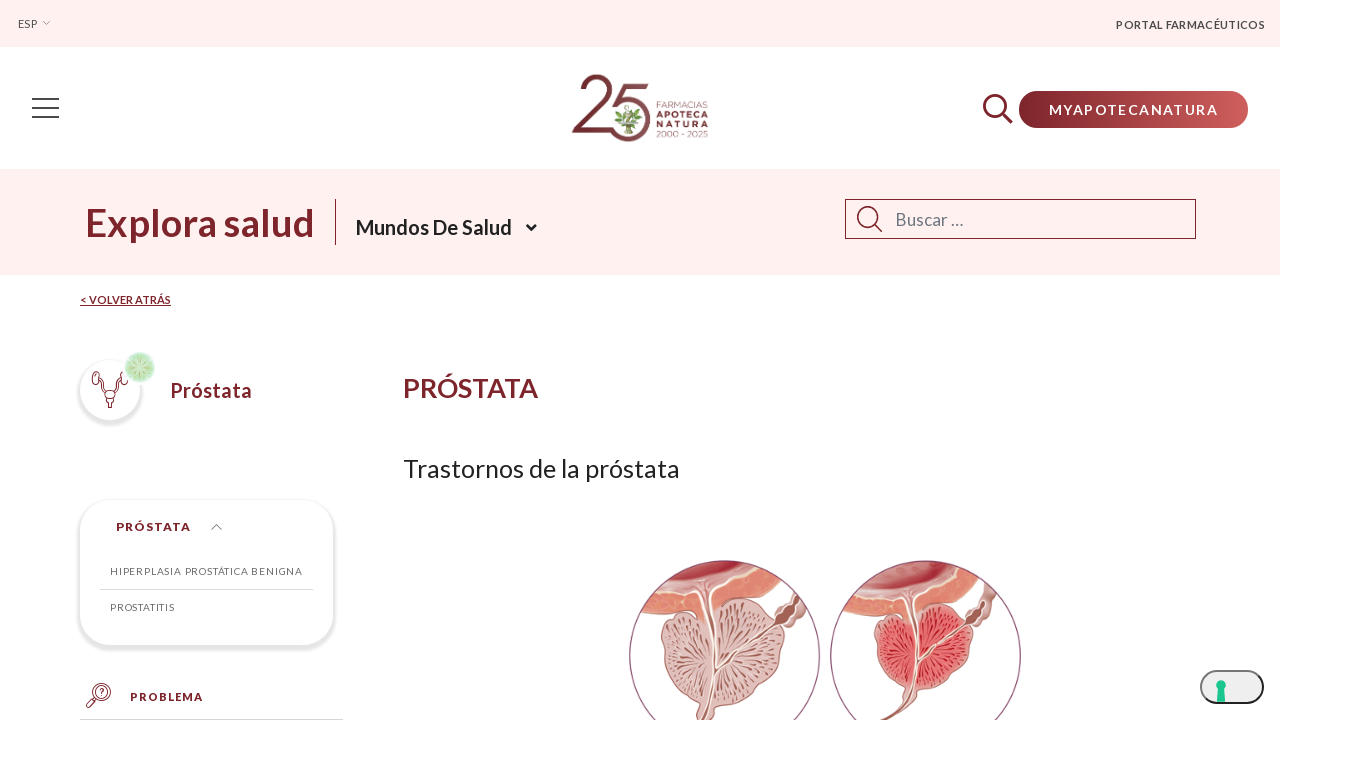

--- FILE ---
content_type: text/html; charset=UTF-8
request_url: https://www.apotecanatura.es/explora-salud/prostata/prostata/?otab=frecuencia
body_size: 32594
content:
<!DOCTYPE html>
<html lang="es-ES">

<head>
	<!-- Google Tag Manager -->
	<script>
		// Google Tag Manager
		(function(w, d, s, l, i) {
			w[l] = w[l] || [];
			w[l].push({
				'gtm.start': new Date().getTime(),
				event: 'gtm.js'
			});
			var f = d.getElementsByTagName(s)[0],
				j = d.createElement(s),
				dl = l != 'dataLayer' ? '&l=' + l : '';
			j.async = true;
			j.src = 'https://www.googletagmanager.com/gtm.js?id=' + i + dl;
			f.parentNode.insertBefore(j, f);
		})(window, document, 'script', 'dataLayer', 'GTM-N8Z7554C');
	</script>

	<meta charset="UTF-8">
	<meta name="viewport" content="width=device-width, initial-scale=1, shrink-to-fit=no">
	<link rel="profile" href="http://gmpg.org/xfn/11">
	<script src="https://www.apotecanatura.it/wp-admin/admin-ajax.php?action=pll_xdata_check&#038;redirect=https%3A%2F%2Fwww.apotecanatura.es%2Fexplora-salud%2Fprostata%2Fprostata%2F%3Fotab%3Dfrecuencia&#038;nonce=70879fef47" async></script><meta name='robots' content='index, follow, max-image-preview:large, max-snippet:-1, max-video-preview:-1' />
<link rel="alternate" href="https://www.apotecanatura.it/esplora-salute/prostata/prostata/" hreflang="it" />
<link rel="alternate" href="https://www.apotecanatura.es/explora-salud/prostata/prostata/" hreflang="es" />

	<!-- This site is optimized with the Yoast SEO plugin v22.8 - https://yoast.com/wordpress/plugins/seo/ -->
	<title>Prevenir los problemas de la próstata - Apoteca Natura</title>
	<meta name="description" content="Descubre los síntomas, causas, complicaciones y prevención de los trastornos de la próstata en Apoteca Natura." />
	<link rel="canonical" href="https://www.apotecanatura.es/explora-salud/prostata/prostata/" />
	<meta property="og:locale" content="es_ES" />
	<meta property="og:locale:alternate" content="it_IT" />
	<meta property="og:type" content="article" />
	<meta property="og:title" content="Prevenir los problemas de la próstata - Apoteca Natura" />
	<meta property="og:description" content="Descubre los síntomas, causas, complicaciones y prevención de los trastornos de la próstata en Apoteca Natura." />
	<meta property="og:url" content="https://www.apotecanatura.es/explora-salud/prostata/prostata/" />
	<meta property="og:site_name" content="Apoteca Natura" />
	<meta property="article:modified_time" content="2024-08-20T09:50:25+00:00" />
	<meta property="og:image" content="https://www.apotecanatura.es/wp-content/uploads/2021/05/sfera_prostata.png" />
	<meta name="twitter:card" content="summary_large_image" />
	<meta name="twitter:label1" content="Tiempo de lectura" />
	<meta name="twitter:data1" content="9 minutos" />
	<script type="application/ld+json" class="yoast-schema-graph">{"@context":"https://schema.org","@graph":[{"@type":"WebPage","@id":"https://www.apotecanatura.es/explora-salud/prostata/prostata/","url":"https://www.apotecanatura.es/explora-salud/prostata/prostata/","name":"Prevenir los problemas de la próstata - Apoteca Natura","isPartOf":{"@id":"https://www.apotecanatura.es/#website"},"primaryImageOfPage":{"@id":"https://www.apotecanatura.es/explora-salud/prostata/prostata/#primaryimage"},"image":{"@id":"https://www.apotecanatura.es/explora-salud/prostata/prostata/#primaryimage"},"thumbnailUrl":"https://www.apotecanatura.es/wp-content/uploads/2021/05/sfera_prostata.png","datePublished":"2022-07-14T08:20:20+00:00","dateModified":"2024-08-20T09:50:25+00:00","description":"Descubre los síntomas, causas, complicaciones y prevención de los trastornos de la próstata en Apoteca Natura.","breadcrumb":{"@id":"https://www.apotecanatura.es/explora-salud/prostata/prostata/#breadcrumb"},"inLanguage":"es","potentialAction":[{"@type":"ReadAction","target":["https://www.apotecanatura.es/explora-salud/prostata/prostata/"]}]},{"@type":"ImageObject","inLanguage":"es","@id":"https://www.apotecanatura.es/explora-salud/prostata/prostata/#primaryimage","url":"https://www.apotecanatura.es/wp-content/uploads/2021/05/sfera_prostata.png","contentUrl":"https://www.apotecanatura.es/wp-content/uploads/2021/05/sfera_prostata.png"},{"@type":"BreadcrumbList","@id":"https://www.apotecanatura.es/explora-salud/prostata/prostata/#breadcrumb","itemListElement":[{"@type":"ListItem","position":1,"name":"Home","item":"https://www.apotecanatura.es/"},{"@type":"ListItem","position":2,"name":"Pagine Esplora Salute","item":"https://www.apotecanatura.es/explora-salud/"},{"@type":"ListItem","position":3,"name":"Próstata","item":"https://www.apotecanatura.es/explora-salud/prostata/"},{"@type":"ListItem","position":4,"name":"Próstata"}]},{"@type":"WebSite","@id":"https://www.apotecanatura.es/#website","url":"https://www.apotecanatura.es/","name":"Apoteca Natura","description":"Por una salud consciente","publisher":{"@id":"https://www.apotecanatura.es/#organization"},"potentialAction":[{"@type":"SearchAction","target":{"@type":"EntryPoint","urlTemplate":"https://www.apotecanatura.es/?s={search_term_string}"},"query-input":"required name=search_term_string"}],"inLanguage":"es"},{"@type":"Organization","@id":"https://www.apotecanatura.es/#organization","name":"Apoteca Natura","url":"https://www.apotecanatura.es/","logo":{"@type":"ImageObject","inLanguage":"es","@id":"https://www.apotecanatura.es/#/schema/logo/image/","url":"https://www.apotecanatura.es/wp-content/uploads/2020/11/logo-apoteca-natura.png","contentUrl":"https://www.apotecanatura.es/wp-content/uploads/2020/11/logo-apoteca-natura.png","width":179,"height":78,"caption":"Apoteca Natura"},"image":{"@id":"https://www.apotecanatura.es/#/schema/logo/image/"}}]}</script>
	<!-- / Yoast SEO plugin. -->


<link rel='dns-prefetch' href='//cdnjs.cloudflare.com' />
<link rel='dns-prefetch' href='//cdn.jsdelivr.net' />
<link rel='dns-prefetch' href='//www.apotecanatura.it' />
<link rel="alternate" type="application/rss+xml" title="Apoteca Natura &raquo; Feed" href="https://www.apotecanatura.es/feed/" />
<link rel="alternate" type="application/rss+xml" title="Apoteca Natura &raquo; Feed de los comentarios" href="https://www.apotecanatura.es/comments/feed/" />
<script>
window._wpemojiSettings = {"baseUrl":"https:\/\/s.w.org\/images\/core\/emoji\/15.0.3\/72x72\/","ext":".png","svgUrl":"https:\/\/s.w.org\/images\/core\/emoji\/15.0.3\/svg\/","svgExt":".svg","source":{"concatemoji":"https:\/\/www.apotecanatura.es\/wp-includes\/js\/wp-emoji-release.min.js?ver=6.5.7"}};
/*! This file is auto-generated */
!function(i,n){var o,s,e;function c(e){try{var t={supportTests:e,timestamp:(new Date).valueOf()};sessionStorage.setItem(o,JSON.stringify(t))}catch(e){}}function p(e,t,n){e.clearRect(0,0,e.canvas.width,e.canvas.height),e.fillText(t,0,0);var t=new Uint32Array(e.getImageData(0,0,e.canvas.width,e.canvas.height).data),r=(e.clearRect(0,0,e.canvas.width,e.canvas.height),e.fillText(n,0,0),new Uint32Array(e.getImageData(0,0,e.canvas.width,e.canvas.height).data));return t.every(function(e,t){return e===r[t]})}function u(e,t,n){switch(t){case"flag":return n(e,"\ud83c\udff3\ufe0f\u200d\u26a7\ufe0f","\ud83c\udff3\ufe0f\u200b\u26a7\ufe0f")?!1:!n(e,"\ud83c\uddfa\ud83c\uddf3","\ud83c\uddfa\u200b\ud83c\uddf3")&&!n(e,"\ud83c\udff4\udb40\udc67\udb40\udc62\udb40\udc65\udb40\udc6e\udb40\udc67\udb40\udc7f","\ud83c\udff4\u200b\udb40\udc67\u200b\udb40\udc62\u200b\udb40\udc65\u200b\udb40\udc6e\u200b\udb40\udc67\u200b\udb40\udc7f");case"emoji":return!n(e,"\ud83d\udc26\u200d\u2b1b","\ud83d\udc26\u200b\u2b1b")}return!1}function f(e,t,n){var r="undefined"!=typeof WorkerGlobalScope&&self instanceof WorkerGlobalScope?new OffscreenCanvas(300,150):i.createElement("canvas"),a=r.getContext("2d",{willReadFrequently:!0}),o=(a.textBaseline="top",a.font="600 32px Arial",{});return e.forEach(function(e){o[e]=t(a,e,n)}),o}function t(e){var t=i.createElement("script");t.src=e,t.defer=!0,i.head.appendChild(t)}"undefined"!=typeof Promise&&(o="wpEmojiSettingsSupports",s=["flag","emoji"],n.supports={everything:!0,everythingExceptFlag:!0},e=new Promise(function(e){i.addEventListener("DOMContentLoaded",e,{once:!0})}),new Promise(function(t){var n=function(){try{var e=JSON.parse(sessionStorage.getItem(o));if("object"==typeof e&&"number"==typeof e.timestamp&&(new Date).valueOf()<e.timestamp+604800&&"object"==typeof e.supportTests)return e.supportTests}catch(e){}return null}();if(!n){if("undefined"!=typeof Worker&&"undefined"!=typeof OffscreenCanvas&&"undefined"!=typeof URL&&URL.createObjectURL&&"undefined"!=typeof Blob)try{var e="postMessage("+f.toString()+"("+[JSON.stringify(s),u.toString(),p.toString()].join(",")+"));",r=new Blob([e],{type:"text/javascript"}),a=new Worker(URL.createObjectURL(r),{name:"wpTestEmojiSupports"});return void(a.onmessage=function(e){c(n=e.data),a.terminate(),t(n)})}catch(e){}c(n=f(s,u,p))}t(n)}).then(function(e){for(var t in e)n.supports[t]=e[t],n.supports.everything=n.supports.everything&&n.supports[t],"flag"!==t&&(n.supports.everythingExceptFlag=n.supports.everythingExceptFlag&&n.supports[t]);n.supports.everythingExceptFlag=n.supports.everythingExceptFlag&&!n.supports.flag,n.DOMReady=!1,n.readyCallback=function(){n.DOMReady=!0}}).then(function(){return e}).then(function(){var e;n.supports.everything||(n.readyCallback(),(e=n.source||{}).concatemoji?t(e.concatemoji):e.wpemoji&&e.twemoji&&(t(e.twemoji),t(e.wpemoji)))}))}((window,document),window._wpemojiSettings);
</script>
<style id='wp-emoji-styles-inline-css'>

	img.wp-smiley, img.emoji {
		display: inline !important;
		border: none !important;
		box-shadow: none !important;
		height: 1em !important;
		width: 1em !important;
		margin: 0 0.07em !important;
		vertical-align: -0.1em !important;
		background: none !important;
		padding: 0 !important;
	}
</style>
<style id='classic-theme-styles-inline-css'>
/*! This file is auto-generated */
.wp-block-button__link{color:#fff;background-color:#32373c;border-radius:9999px;box-shadow:none;text-decoration:none;padding:calc(.667em + 2px) calc(1.333em + 2px);font-size:1.125em}.wp-block-file__button{background:#32373c;color:#fff;text-decoration:none}
</style>
<style id='global-styles-inline-css'>
body{--wp--preset--color--black: #000000;--wp--preset--color--cyan-bluish-gray: #abb8c3;--wp--preset--color--white: #ffffff;--wp--preset--color--pale-pink: #f78da7;--wp--preset--color--vivid-red: #cf2e2e;--wp--preset--color--luminous-vivid-orange: #ff6900;--wp--preset--color--luminous-vivid-amber: #fcb900;--wp--preset--color--light-green-cyan: #7bdcb5;--wp--preset--color--vivid-green-cyan: #00d084;--wp--preset--color--pale-cyan-blue: #8ed1fc;--wp--preset--color--vivid-cyan-blue: #0693e3;--wp--preset--color--vivid-purple: #9b51e0;--wp--preset--gradient--vivid-cyan-blue-to-vivid-purple: linear-gradient(135deg,rgba(6,147,227,1) 0%,rgb(155,81,224) 100%);--wp--preset--gradient--light-green-cyan-to-vivid-green-cyan: linear-gradient(135deg,rgb(122,220,180) 0%,rgb(0,208,130) 100%);--wp--preset--gradient--luminous-vivid-amber-to-luminous-vivid-orange: linear-gradient(135deg,rgba(252,185,0,1) 0%,rgba(255,105,0,1) 100%);--wp--preset--gradient--luminous-vivid-orange-to-vivid-red: linear-gradient(135deg,rgba(255,105,0,1) 0%,rgb(207,46,46) 100%);--wp--preset--gradient--very-light-gray-to-cyan-bluish-gray: linear-gradient(135deg,rgb(238,238,238) 0%,rgb(169,184,195) 100%);--wp--preset--gradient--cool-to-warm-spectrum: linear-gradient(135deg,rgb(74,234,220) 0%,rgb(151,120,209) 20%,rgb(207,42,186) 40%,rgb(238,44,130) 60%,rgb(251,105,98) 80%,rgb(254,248,76) 100%);--wp--preset--gradient--blush-light-purple: linear-gradient(135deg,rgb(255,206,236) 0%,rgb(152,150,240) 100%);--wp--preset--gradient--blush-bordeaux: linear-gradient(135deg,rgb(254,205,165) 0%,rgb(254,45,45) 50%,rgb(107,0,62) 100%);--wp--preset--gradient--luminous-dusk: linear-gradient(135deg,rgb(255,203,112) 0%,rgb(199,81,192) 50%,rgb(65,88,208) 100%);--wp--preset--gradient--pale-ocean: linear-gradient(135deg,rgb(255,245,203) 0%,rgb(182,227,212) 50%,rgb(51,167,181) 100%);--wp--preset--gradient--electric-grass: linear-gradient(135deg,rgb(202,248,128) 0%,rgb(113,206,126) 100%);--wp--preset--gradient--midnight: linear-gradient(135deg,rgb(2,3,129) 0%,rgb(40,116,252) 100%);--wp--preset--font-size--small: 13px;--wp--preset--font-size--medium: 20px;--wp--preset--font-size--large: 36px;--wp--preset--font-size--x-large: 42px;--wp--preset--spacing--20: 0.44rem;--wp--preset--spacing--30: 0.67rem;--wp--preset--spacing--40: 1rem;--wp--preset--spacing--50: 1.5rem;--wp--preset--spacing--60: 2.25rem;--wp--preset--spacing--70: 3.38rem;--wp--preset--spacing--80: 5.06rem;--wp--preset--shadow--natural: 6px 6px 9px rgba(0, 0, 0, 0.2);--wp--preset--shadow--deep: 12px 12px 50px rgba(0, 0, 0, 0.4);--wp--preset--shadow--sharp: 6px 6px 0px rgba(0, 0, 0, 0.2);--wp--preset--shadow--outlined: 6px 6px 0px -3px rgba(255, 255, 255, 1), 6px 6px rgba(0, 0, 0, 1);--wp--preset--shadow--crisp: 6px 6px 0px rgba(0, 0, 0, 1);}:where(.is-layout-flex){gap: 0.5em;}:where(.is-layout-grid){gap: 0.5em;}body .is-layout-flex{display: flex;}body .is-layout-flex{flex-wrap: wrap;align-items: center;}body .is-layout-flex > *{margin: 0;}body .is-layout-grid{display: grid;}body .is-layout-grid > *{margin: 0;}:where(.wp-block-columns.is-layout-flex){gap: 2em;}:where(.wp-block-columns.is-layout-grid){gap: 2em;}:where(.wp-block-post-template.is-layout-flex){gap: 1.25em;}:where(.wp-block-post-template.is-layout-grid){gap: 1.25em;}.has-black-color{color: var(--wp--preset--color--black) !important;}.has-cyan-bluish-gray-color{color: var(--wp--preset--color--cyan-bluish-gray) !important;}.has-white-color{color: var(--wp--preset--color--white) !important;}.has-pale-pink-color{color: var(--wp--preset--color--pale-pink) !important;}.has-vivid-red-color{color: var(--wp--preset--color--vivid-red) !important;}.has-luminous-vivid-orange-color{color: var(--wp--preset--color--luminous-vivid-orange) !important;}.has-luminous-vivid-amber-color{color: var(--wp--preset--color--luminous-vivid-amber) !important;}.has-light-green-cyan-color{color: var(--wp--preset--color--light-green-cyan) !important;}.has-vivid-green-cyan-color{color: var(--wp--preset--color--vivid-green-cyan) !important;}.has-pale-cyan-blue-color{color: var(--wp--preset--color--pale-cyan-blue) !important;}.has-vivid-cyan-blue-color{color: var(--wp--preset--color--vivid-cyan-blue) !important;}.has-vivid-purple-color{color: var(--wp--preset--color--vivid-purple) !important;}.has-black-background-color{background-color: var(--wp--preset--color--black) !important;}.has-cyan-bluish-gray-background-color{background-color: var(--wp--preset--color--cyan-bluish-gray) !important;}.has-white-background-color{background-color: var(--wp--preset--color--white) !important;}.has-pale-pink-background-color{background-color: var(--wp--preset--color--pale-pink) !important;}.has-vivid-red-background-color{background-color: var(--wp--preset--color--vivid-red) !important;}.has-luminous-vivid-orange-background-color{background-color: var(--wp--preset--color--luminous-vivid-orange) !important;}.has-luminous-vivid-amber-background-color{background-color: var(--wp--preset--color--luminous-vivid-amber) !important;}.has-light-green-cyan-background-color{background-color: var(--wp--preset--color--light-green-cyan) !important;}.has-vivid-green-cyan-background-color{background-color: var(--wp--preset--color--vivid-green-cyan) !important;}.has-pale-cyan-blue-background-color{background-color: var(--wp--preset--color--pale-cyan-blue) !important;}.has-vivid-cyan-blue-background-color{background-color: var(--wp--preset--color--vivid-cyan-blue) !important;}.has-vivid-purple-background-color{background-color: var(--wp--preset--color--vivid-purple) !important;}.has-black-border-color{border-color: var(--wp--preset--color--black) !important;}.has-cyan-bluish-gray-border-color{border-color: var(--wp--preset--color--cyan-bluish-gray) !important;}.has-white-border-color{border-color: var(--wp--preset--color--white) !important;}.has-pale-pink-border-color{border-color: var(--wp--preset--color--pale-pink) !important;}.has-vivid-red-border-color{border-color: var(--wp--preset--color--vivid-red) !important;}.has-luminous-vivid-orange-border-color{border-color: var(--wp--preset--color--luminous-vivid-orange) !important;}.has-luminous-vivid-amber-border-color{border-color: var(--wp--preset--color--luminous-vivid-amber) !important;}.has-light-green-cyan-border-color{border-color: var(--wp--preset--color--light-green-cyan) !important;}.has-vivid-green-cyan-border-color{border-color: var(--wp--preset--color--vivid-green-cyan) !important;}.has-pale-cyan-blue-border-color{border-color: var(--wp--preset--color--pale-cyan-blue) !important;}.has-vivid-cyan-blue-border-color{border-color: var(--wp--preset--color--vivid-cyan-blue) !important;}.has-vivid-purple-border-color{border-color: var(--wp--preset--color--vivid-purple) !important;}.has-vivid-cyan-blue-to-vivid-purple-gradient-background{background: var(--wp--preset--gradient--vivid-cyan-blue-to-vivid-purple) !important;}.has-light-green-cyan-to-vivid-green-cyan-gradient-background{background: var(--wp--preset--gradient--light-green-cyan-to-vivid-green-cyan) !important;}.has-luminous-vivid-amber-to-luminous-vivid-orange-gradient-background{background: var(--wp--preset--gradient--luminous-vivid-amber-to-luminous-vivid-orange) !important;}.has-luminous-vivid-orange-to-vivid-red-gradient-background{background: var(--wp--preset--gradient--luminous-vivid-orange-to-vivid-red) !important;}.has-very-light-gray-to-cyan-bluish-gray-gradient-background{background: var(--wp--preset--gradient--very-light-gray-to-cyan-bluish-gray) !important;}.has-cool-to-warm-spectrum-gradient-background{background: var(--wp--preset--gradient--cool-to-warm-spectrum) !important;}.has-blush-light-purple-gradient-background{background: var(--wp--preset--gradient--blush-light-purple) !important;}.has-blush-bordeaux-gradient-background{background: var(--wp--preset--gradient--blush-bordeaux) !important;}.has-luminous-dusk-gradient-background{background: var(--wp--preset--gradient--luminous-dusk) !important;}.has-pale-ocean-gradient-background{background: var(--wp--preset--gradient--pale-ocean) !important;}.has-electric-grass-gradient-background{background: var(--wp--preset--gradient--electric-grass) !important;}.has-midnight-gradient-background{background: var(--wp--preset--gradient--midnight) !important;}.has-small-font-size{font-size: var(--wp--preset--font-size--small) !important;}.has-medium-font-size{font-size: var(--wp--preset--font-size--medium) !important;}.has-large-font-size{font-size: var(--wp--preset--font-size--large) !important;}.has-x-large-font-size{font-size: var(--wp--preset--font-size--x-large) !important;}
.wp-block-navigation a:where(:not(.wp-element-button)){color: inherit;}
:where(.wp-block-post-template.is-layout-flex){gap: 1.25em;}:where(.wp-block-post-template.is-layout-grid){gap: 1.25em;}
:where(.wp-block-columns.is-layout-flex){gap: 2em;}:where(.wp-block-columns.is-layout-grid){gap: 2em;}
.wp-block-pullquote{font-size: 1.5em;line-height: 1.6;}
</style>
<link rel='stylesheet' id='es-custom-style-css' href='https://www.apotecanatura.it/wp-content/plugins/esplora-salute/template/assets/css/style.css?v=4&#038;ver=6.5.7' media='all' />
<link rel='stylesheet' id='elementor-icons-EsploraSalute-css' href='https://www.apotecanatura.it/wp-content/uploads/elementor/custom-icons/EsploraSalute/style.css?ver=1.0.0' media='all' />
<link rel='stylesheet' id='apoteca-styles-css' href='https://www.apotecanatura.es/wp-content/themes/apoteca/css/theme.min.css?ver=1769570554' media='all' />
<link rel='stylesheet' id='apoteca-custom-styles-css' href='https://www.apotecanatura.es/wp-content/themes/apoteca/css/custom.css?ver=1769570554' media='all' />
<link rel='stylesheet' id='owl-css-css' href='https://cdnjs.cloudflare.com/ajax/libs/OwlCarousel2/2.3.4/assets/owl.carousel.min.css?ver=1769570554' media='all' />
<link rel='stylesheet' id='elementor-icons-css' href='https://www.apotecanatura.es/wp-content/plugins/elementor/assets/lib/eicons/css/elementor-icons.min.css?ver=5.29.0' media='all' />
<link rel='stylesheet' id='elementor-frontend-css' href='https://www.apotecanatura.es/wp-content/uploads/elementor/css/custom-frontend-lite.min.css?ver=1739886274' media='all' />
<style id='elementor-frontend-inline-css'>
.elementor-kit-7{--e-global-color-primary:#7E252C;--e-global-color-secondary:#194D46;--e-global-color-text:#212121;--e-global-color-accent:#7E252C;--e-global-color-f9c7269:#FFF1F0;--e-global-color-42e593a:#F5F5F5;--e-global-color-bef9825:#FFFFFF;--e-global-color-5290602:#814B4B;--e-global-color-051839e:#00000000;--e-global-typography-primary-font-family:"Lato";--e-global-typography-primary-font-weight:600;--e-global-typography-secondary-font-family:"Lato";--e-global-typography-secondary-font-weight:400;--e-global-typography-text-font-family:"Lato";--e-global-typography-text-font-weight:400;--e-global-typography-accent-font-family:"Lato";--e-global-typography-accent-font-weight:500;color:#4A4A4A;}.elementor-kit-7 h1{font-weight:600;}.elementor-kit-7 h2{font-weight:600;line-height:45px;}.elementor-kit-7 button,.elementor-kit-7 input[type="button"],.elementor-kit-7 input[type="submit"],.elementor-kit-7 .elementor-button{font-weight:700;text-transform:uppercase;color:#FFFFFF;border-radius:25px 25px 25px 25px;padding:15px 30px 15px 30px;}.elementor-kit-7 button:hover,.elementor-kit-7 button:focus,.elementor-kit-7 input[type="button"]:hover,.elementor-kit-7 input[type="button"]:focus,.elementor-kit-7 input[type="submit"]:hover,.elementor-kit-7 input[type="submit"]:focus,.elementor-kit-7 .elementor-button:hover,.elementor-kit-7 .elementor-button:focus{background-color:var( --e-global-color-secondary );}.elementor-section.elementor-section-boxed > .elementor-container{max-width:1140px;}.e-con{--container-max-width:1140px;}.elementor-widget:not(:last-child){margin-block-end:15px;}.elementor-element{--widgets-spacing:15px 15px;}{}h1.entry-title{display:var(--page-title-display);}.elementor-kit-7 e-page-transition{background-color:#FFBC7D;}@media(max-width:1024px){.elementor-section.elementor-section-boxed > .elementor-container{max-width:1024px;}.e-con{--container-max-width:1024px;}}@media(max-width:767px){.elementor-kit-7 h2{font-size:34px;line-height:40px;}.elementor-section.elementor-section-boxed > .elementor-container{max-width:767px;}.e-con{--container-max-width:767px;}}/* Start custom CSS */#descriptionDesktop .NoScroll {
    overflow: unset !important;
}

.elementor-1347 .elementor-element.elementor-element-7abdd63 .elementor-repeater-item-6815509 .swiper-slide-inner {
    padding-bottom: 30px;
    padding-top: 30px;
}

/*.guida_alimentare ul.l0.guida-side-nav > li:nth-child(4) {
    display: none;
}*//* End custom CSS */
.elementor-widget-heading .elementor-heading-title{color:var( --e-global-color-primary );font-family:var( --e-global-typography-primary-font-family ), Sans-serif;font-weight:var( --e-global-typography-primary-font-weight );}.elementor-widget-image .widget-image-caption{color:var( --e-global-color-text );font-family:var( --e-global-typography-text-font-family ), Sans-serif;font-weight:var( --e-global-typography-text-font-weight );}.elementor-widget-text-editor{color:var( --e-global-color-text );font-family:var( --e-global-typography-text-font-family ), Sans-serif;font-weight:var( --e-global-typography-text-font-weight );}.elementor-widget-text-editor.elementor-drop-cap-view-stacked .elementor-drop-cap{background-color:var( --e-global-color-primary );}.elementor-widget-text-editor.elementor-drop-cap-view-framed .elementor-drop-cap, .elementor-widget-text-editor.elementor-drop-cap-view-default .elementor-drop-cap{color:var( --e-global-color-primary );border-color:var( --e-global-color-primary );}.elementor-widget-button .elementor-button{font-family:var( --e-global-typography-accent-font-family ), Sans-serif;font-weight:var( --e-global-typography-accent-font-weight );background-color:var( --e-global-color-accent );}.elementor-widget-divider{--divider-color:var( --e-global-color-secondary );}.elementor-widget-divider .elementor-divider__text{color:var( --e-global-color-secondary );font-family:var( --e-global-typography-secondary-font-family ), Sans-serif;font-weight:var( --e-global-typography-secondary-font-weight );}.elementor-widget-divider.elementor-view-stacked .elementor-icon{background-color:var( --e-global-color-secondary );}.elementor-widget-divider.elementor-view-framed .elementor-icon, .elementor-widget-divider.elementor-view-default .elementor-icon{color:var( --e-global-color-secondary );border-color:var( --e-global-color-secondary );}.elementor-widget-divider.elementor-view-framed .elementor-icon, .elementor-widget-divider.elementor-view-default .elementor-icon svg{fill:var( --e-global-color-secondary );}.elementor-widget-image-box .elementor-image-box-title{color:var( --e-global-color-primary );font-family:var( --e-global-typography-primary-font-family ), Sans-serif;font-weight:var( --e-global-typography-primary-font-weight );}.elementor-widget-image-box .elementor-image-box-description{color:var( --e-global-color-text );font-family:var( --e-global-typography-text-font-family ), Sans-serif;font-weight:var( --e-global-typography-text-font-weight );}.elementor-widget-icon.elementor-view-stacked .elementor-icon{background-color:var( --e-global-color-primary );}.elementor-widget-icon.elementor-view-framed .elementor-icon, .elementor-widget-icon.elementor-view-default .elementor-icon{color:var( --e-global-color-primary );border-color:var( --e-global-color-primary );}.elementor-widget-icon.elementor-view-framed .elementor-icon, .elementor-widget-icon.elementor-view-default .elementor-icon svg{fill:var( --e-global-color-primary );}.elementor-widget-icon-box.elementor-view-stacked .elementor-icon{background-color:var( --e-global-color-primary );}.elementor-widget-icon-box.elementor-view-framed .elementor-icon, .elementor-widget-icon-box.elementor-view-default .elementor-icon{fill:var( --e-global-color-primary );color:var( --e-global-color-primary );border-color:var( --e-global-color-primary );}.elementor-widget-icon-box .elementor-icon-box-title{color:var( --e-global-color-primary );}.elementor-widget-icon-box .elementor-icon-box-title, .elementor-widget-icon-box .elementor-icon-box-title a{font-family:var( --e-global-typography-primary-font-family ), Sans-serif;font-weight:var( --e-global-typography-primary-font-weight );}.elementor-widget-icon-box .elementor-icon-box-description{color:var( --e-global-color-text );font-family:var( --e-global-typography-text-font-family ), Sans-serif;font-weight:var( --e-global-typography-text-font-weight );}.elementor-widget-star-rating .elementor-star-rating__title{color:var( --e-global-color-text );font-family:var( --e-global-typography-text-font-family ), Sans-serif;font-weight:var( --e-global-typography-text-font-weight );}.elementor-widget-image-gallery .gallery-item .gallery-caption{font-family:var( --e-global-typography-accent-font-family ), Sans-serif;font-weight:var( --e-global-typography-accent-font-weight );}.elementor-widget-icon-list .elementor-icon-list-item:not(:last-child):after{border-color:var( --e-global-color-text );}.elementor-widget-icon-list .elementor-icon-list-icon i{color:var( --e-global-color-primary );}.elementor-widget-icon-list .elementor-icon-list-icon svg{fill:var( --e-global-color-primary );}.elementor-widget-icon-list .elementor-icon-list-item > .elementor-icon-list-text, .elementor-widget-icon-list .elementor-icon-list-item > a{font-family:var( --e-global-typography-text-font-family ), Sans-serif;font-weight:var( --e-global-typography-text-font-weight );}.elementor-widget-icon-list .elementor-icon-list-text{color:var( --e-global-color-secondary );}.elementor-widget-counter .elementor-counter-number-wrapper{color:var( --e-global-color-primary );font-family:var( --e-global-typography-primary-font-family ), Sans-serif;font-weight:var( --e-global-typography-primary-font-weight );}.elementor-widget-counter .elementor-counter-title{color:var( --e-global-color-secondary );font-family:var( --e-global-typography-secondary-font-family ), Sans-serif;font-weight:var( --e-global-typography-secondary-font-weight );}.elementor-widget-progress .elementor-progress-wrapper .elementor-progress-bar{background-color:var( --e-global-color-primary );}.elementor-widget-progress .elementor-title{color:var( --e-global-color-primary );font-family:var( --e-global-typography-text-font-family ), Sans-serif;font-weight:var( --e-global-typography-text-font-weight );}.elementor-widget-testimonial .elementor-testimonial-content{color:var( --e-global-color-text );font-family:var( --e-global-typography-text-font-family ), Sans-serif;font-weight:var( --e-global-typography-text-font-weight );}.elementor-widget-testimonial .elementor-testimonial-name{color:var( --e-global-color-primary );font-family:var( --e-global-typography-primary-font-family ), Sans-serif;font-weight:var( --e-global-typography-primary-font-weight );}.elementor-widget-testimonial .elementor-testimonial-job{color:var( --e-global-color-secondary );font-family:var( --e-global-typography-secondary-font-family ), Sans-serif;font-weight:var( --e-global-typography-secondary-font-weight );}.elementor-widget-tabs .elementor-tab-title, .elementor-widget-tabs .elementor-tab-title a{color:var( --e-global-color-primary );}.elementor-widget-tabs .elementor-tab-title.elementor-active,
					 .elementor-widget-tabs .elementor-tab-title.elementor-active a{color:var( --e-global-color-accent );}.elementor-widget-tabs .elementor-tab-title{font-family:var( --e-global-typography-primary-font-family ), Sans-serif;font-weight:var( --e-global-typography-primary-font-weight );}.elementor-widget-tabs .elementor-tab-content{color:var( --e-global-color-text );font-family:var( --e-global-typography-text-font-family ), Sans-serif;font-weight:var( --e-global-typography-text-font-weight );}.elementor-widget-accordion .elementor-accordion-icon, .elementor-widget-accordion .elementor-accordion-title{color:var( --e-global-color-primary );}.elementor-widget-accordion .elementor-accordion-icon svg{fill:var( --e-global-color-primary );}.elementor-widget-accordion .elementor-active .elementor-accordion-icon, .elementor-widget-accordion .elementor-active .elementor-accordion-title{color:var( --e-global-color-accent );}.elementor-widget-accordion .elementor-active .elementor-accordion-icon svg{fill:var( --e-global-color-accent );}.elementor-widget-accordion .elementor-accordion-title{font-family:var( --e-global-typography-primary-font-family ), Sans-serif;font-weight:var( --e-global-typography-primary-font-weight );}.elementor-widget-accordion .elementor-tab-content{color:var( --e-global-color-text );font-family:var( --e-global-typography-text-font-family ), Sans-serif;font-weight:var( --e-global-typography-text-font-weight );}.elementor-widget-toggle .elementor-toggle-title, .elementor-widget-toggle .elementor-toggle-icon{color:var( --e-global-color-primary );}.elementor-widget-toggle .elementor-toggle-icon svg{fill:var( --e-global-color-primary );}.elementor-widget-toggle .elementor-tab-title.elementor-active a, .elementor-widget-toggle .elementor-tab-title.elementor-active .elementor-toggle-icon{color:var( --e-global-color-accent );}.elementor-widget-toggle .elementor-toggle-title{font-family:var( --e-global-typography-primary-font-family ), Sans-serif;font-weight:var( --e-global-typography-primary-font-weight );}.elementor-widget-toggle .elementor-tab-content{color:var( --e-global-color-text );font-family:var( --e-global-typography-text-font-family ), Sans-serif;font-weight:var( --e-global-typography-text-font-weight );}.elementor-widget-alert .elementor-alert-title{font-family:var( --e-global-typography-primary-font-family ), Sans-serif;font-weight:var( --e-global-typography-primary-font-weight );}.elementor-widget-alert .elementor-alert-description{font-family:var( --e-global-typography-text-font-family ), Sans-serif;font-weight:var( --e-global-typography-text-font-weight );}.elementor-widget-polylang-language-switcher .cpel-switcher__lang a{font-family:var( --e-global-typography-primary-font-family ), Sans-serif;font-weight:var( --e-global-typography-primary-font-weight );color:var( --e-global-color-text );}.elementor-widget-polylang-language-switcher .cpel-switcher__icon{color:var( --e-global-color-text );}.elementor-widget-polylang-language-switcher .cpel-switcher__lang a:hover, .elementor-widget-polylang-language-switcher .cpel-switcher__lang a:focus{font-family:var( --e-global-typography-primary-font-family ), Sans-serif;font-weight:var( --e-global-typography-primary-font-weight );color:var( --e-global-color-accent );}.elementor-widget-polylang-language-switcher .cpel-switcher__lang.cpel-switcher__lang--active a{font-family:var( --e-global-typography-primary-font-family ), Sans-serif;font-weight:var( --e-global-typography-primary-font-weight );}.elementor-widget-text-path{font-family:var( --e-global-typography-text-font-family ), Sans-serif;font-weight:var( --e-global-typography-text-font-weight );}.elementor-widget-theme-site-logo .widget-image-caption{color:var( --e-global-color-text );font-family:var( --e-global-typography-text-font-family ), Sans-serif;font-weight:var( --e-global-typography-text-font-weight );}.elementor-widget-theme-site-title .elementor-heading-title{color:var( --e-global-color-primary );font-family:var( --e-global-typography-primary-font-family ), Sans-serif;font-weight:var( --e-global-typography-primary-font-weight );}.elementor-widget-theme-page-title .elementor-heading-title{color:var( --e-global-color-primary );font-family:var( --e-global-typography-primary-font-family ), Sans-serif;font-weight:var( --e-global-typography-primary-font-weight );}.elementor-widget-theme-post-title .elementor-heading-title{color:var( --e-global-color-primary );font-family:var( --e-global-typography-primary-font-family ), Sans-serif;font-weight:var( --e-global-typography-primary-font-weight );}.elementor-widget-theme-post-excerpt .elementor-widget-container{color:var( --e-global-color-text );font-family:var( --e-global-typography-text-font-family ), Sans-serif;font-weight:var( --e-global-typography-text-font-weight );}.elementor-widget-theme-post-content{color:var( --e-global-color-text );font-family:var( --e-global-typography-text-font-family ), Sans-serif;font-weight:var( --e-global-typography-text-font-weight );}.elementor-widget-theme-post-featured-image .widget-image-caption{color:var( --e-global-color-text );font-family:var( --e-global-typography-text-font-family ), Sans-serif;font-weight:var( --e-global-typography-text-font-weight );}.elementor-widget-theme-archive-title .elementor-heading-title{color:var( --e-global-color-primary );font-family:var( --e-global-typography-primary-font-family ), Sans-serif;font-weight:var( --e-global-typography-primary-font-weight );}.elementor-widget-archive-posts .elementor-post__title, .elementor-widget-archive-posts .elementor-post__title a{color:var( --e-global-color-secondary );font-family:var( --e-global-typography-primary-font-family ), Sans-serif;font-weight:var( --e-global-typography-primary-font-weight );}.elementor-widget-archive-posts .elementor-post__meta-data{font-family:var( --e-global-typography-secondary-font-family ), Sans-serif;font-weight:var( --e-global-typography-secondary-font-weight );}.elementor-widget-archive-posts .elementor-post__excerpt p{font-family:var( --e-global-typography-text-font-family ), Sans-serif;font-weight:var( --e-global-typography-text-font-weight );}.elementor-widget-archive-posts .elementor-post__read-more{color:var( --e-global-color-accent );}.elementor-widget-archive-posts a.elementor-post__read-more{font-family:var( --e-global-typography-accent-font-family ), Sans-serif;font-weight:var( --e-global-typography-accent-font-weight );}.elementor-widget-archive-posts .elementor-post__card .elementor-post__badge{background-color:var( --e-global-color-accent );font-family:var( --e-global-typography-accent-font-family ), Sans-serif;font-weight:var( --e-global-typography-accent-font-weight );}.elementor-widget-archive-posts .elementor-pagination{font-family:var( --e-global-typography-secondary-font-family ), Sans-serif;font-weight:var( --e-global-typography-secondary-font-weight );}.elementor-widget-archive-posts .elementor-button{font-family:var( --e-global-typography-accent-font-family ), Sans-serif;font-weight:var( --e-global-typography-accent-font-weight );background-color:var( --e-global-color-accent );}.elementor-widget-archive-posts .e-load-more-message{font-family:var( --e-global-typography-secondary-font-family ), Sans-serif;font-weight:var( --e-global-typography-secondary-font-weight );}.elementor-widget-archive-posts .elementor-posts-nothing-found{color:var( --e-global-color-text );font-family:var( --e-global-typography-text-font-family ), Sans-serif;font-weight:var( --e-global-typography-text-font-weight );}.elementor-widget-loop-grid .elementor-pagination{font-family:var( --e-global-typography-secondary-font-family ), Sans-serif;font-weight:var( --e-global-typography-secondary-font-weight );}.elementor-widget-loop-grid .elementor-button{font-family:var( --e-global-typography-accent-font-family ), Sans-serif;font-weight:var( --e-global-typography-accent-font-weight );background-color:var( --e-global-color-accent );}.elementor-widget-loop-grid .e-load-more-message{font-family:var( --e-global-typography-secondary-font-family ), Sans-serif;font-weight:var( --e-global-typography-secondary-font-weight );}.elementor-widget-posts .elementor-post__title, .elementor-widget-posts .elementor-post__title a{color:var( --e-global-color-secondary );font-family:var( --e-global-typography-primary-font-family ), Sans-serif;font-weight:var( --e-global-typography-primary-font-weight );}.elementor-widget-posts .elementor-post__meta-data{font-family:var( --e-global-typography-secondary-font-family ), Sans-serif;font-weight:var( --e-global-typography-secondary-font-weight );}.elementor-widget-posts .elementor-post__excerpt p{font-family:var( --e-global-typography-text-font-family ), Sans-serif;font-weight:var( --e-global-typography-text-font-weight );}.elementor-widget-posts .elementor-post__read-more{color:var( --e-global-color-accent );}.elementor-widget-posts a.elementor-post__read-more{font-family:var( --e-global-typography-accent-font-family ), Sans-serif;font-weight:var( --e-global-typography-accent-font-weight );}.elementor-widget-posts .elementor-post__card .elementor-post__badge{background-color:var( --e-global-color-accent );font-family:var( --e-global-typography-accent-font-family ), Sans-serif;font-weight:var( --e-global-typography-accent-font-weight );}.elementor-widget-posts .elementor-pagination{font-family:var( --e-global-typography-secondary-font-family ), Sans-serif;font-weight:var( --e-global-typography-secondary-font-weight );}.elementor-widget-posts .elementor-button{font-family:var( --e-global-typography-accent-font-family ), Sans-serif;font-weight:var( --e-global-typography-accent-font-weight );background-color:var( --e-global-color-accent );}.elementor-widget-posts .e-load-more-message{font-family:var( --e-global-typography-secondary-font-family ), Sans-serif;font-weight:var( --e-global-typography-secondary-font-weight );}.elementor-widget-portfolio a .elementor-portfolio-item__overlay{background-color:var( --e-global-color-accent );}.elementor-widget-portfolio .elementor-portfolio-item__title{font-family:var( --e-global-typography-primary-font-family ), Sans-serif;font-weight:var( --e-global-typography-primary-font-weight );}.elementor-widget-portfolio .elementor-portfolio__filter{color:var( --e-global-color-text );font-family:var( --e-global-typography-primary-font-family ), Sans-serif;font-weight:var( --e-global-typography-primary-font-weight );}.elementor-widget-portfolio .elementor-portfolio__filter.elementor-active{color:var( --e-global-color-primary );}.elementor-widget-gallery .elementor-gallery-item__title{font-family:var( --e-global-typography-primary-font-family ), Sans-serif;font-weight:var( --e-global-typography-primary-font-weight );}.elementor-widget-gallery .elementor-gallery-item__description{font-family:var( --e-global-typography-text-font-family ), Sans-serif;font-weight:var( --e-global-typography-text-font-weight );}.elementor-widget-gallery{--galleries-title-color-normal:var( --e-global-color-primary );--galleries-title-color-hover:var( --e-global-color-secondary );--galleries-pointer-bg-color-hover:var( --e-global-color-accent );--gallery-title-color-active:var( --e-global-color-secondary );--galleries-pointer-bg-color-active:var( --e-global-color-accent );}.elementor-widget-gallery .elementor-gallery-title{font-family:var( --e-global-typography-primary-font-family ), Sans-serif;font-weight:var( --e-global-typography-primary-font-weight );}.elementor-widget-form .elementor-field-group > label, .elementor-widget-form .elementor-field-subgroup label{color:var( --e-global-color-text );}.elementor-widget-form .elementor-field-group > label{font-family:var( --e-global-typography-text-font-family ), Sans-serif;font-weight:var( --e-global-typography-text-font-weight );}.elementor-widget-form .elementor-field-type-html{color:var( --e-global-color-text );font-family:var( --e-global-typography-text-font-family ), Sans-serif;font-weight:var( --e-global-typography-text-font-weight );}.elementor-widget-form .elementor-field-group .elementor-field{color:var( --e-global-color-text );}.elementor-widget-form .elementor-field-group .elementor-field, .elementor-widget-form .elementor-field-subgroup label{font-family:var( --e-global-typography-text-font-family ), Sans-serif;font-weight:var( --e-global-typography-text-font-weight );}.elementor-widget-form .elementor-button{font-family:var( --e-global-typography-accent-font-family ), Sans-serif;font-weight:var( --e-global-typography-accent-font-weight );}.elementor-widget-form .e-form__buttons__wrapper__button-next{background-color:var( --e-global-color-accent );}.elementor-widget-form .elementor-button[type="submit"]{background-color:var( --e-global-color-accent );}.elementor-widget-form .e-form__buttons__wrapper__button-previous{background-color:var( --e-global-color-accent );}.elementor-widget-form .elementor-message{font-family:var( --e-global-typography-text-font-family ), Sans-serif;font-weight:var( --e-global-typography-text-font-weight );}.elementor-widget-form .e-form__indicators__indicator, .elementor-widget-form .e-form__indicators__indicator__label{font-family:var( --e-global-typography-accent-font-family ), Sans-serif;font-weight:var( --e-global-typography-accent-font-weight );}.elementor-widget-form{--e-form-steps-indicator-inactive-primary-color:var( --e-global-color-text );--e-form-steps-indicator-active-primary-color:var( --e-global-color-accent );--e-form-steps-indicator-completed-primary-color:var( --e-global-color-accent );--e-form-steps-indicator-progress-color:var( --e-global-color-accent );--e-form-steps-indicator-progress-background-color:var( --e-global-color-text );--e-form-steps-indicator-progress-meter-color:var( --e-global-color-text );}.elementor-widget-form .e-form__indicators__indicator__progress__meter{font-family:var( --e-global-typography-accent-font-family ), Sans-serif;font-weight:var( --e-global-typography-accent-font-weight );}.elementor-widget-login .elementor-field-group > a{color:var( --e-global-color-text );}.elementor-widget-login .elementor-field-group > a:hover{color:var( --e-global-color-accent );}.elementor-widget-login .elementor-form-fields-wrapper label{color:var( --e-global-color-text );font-family:var( --e-global-typography-text-font-family ), Sans-serif;font-weight:var( --e-global-typography-text-font-weight );}.elementor-widget-login .elementor-field-group .elementor-field{color:var( --e-global-color-text );}.elementor-widget-login .elementor-field-group .elementor-field, .elementor-widget-login .elementor-field-subgroup label{font-family:var( --e-global-typography-text-font-family ), Sans-serif;font-weight:var( --e-global-typography-text-font-weight );}.elementor-widget-login .elementor-button{font-family:var( --e-global-typography-accent-font-family ), Sans-serif;font-weight:var( --e-global-typography-accent-font-weight );background-color:var( --e-global-color-accent );}.elementor-widget-login .elementor-widget-container .elementor-login__logged-in-message{color:var( --e-global-color-text );font-family:var( --e-global-typography-text-font-family ), Sans-serif;font-weight:var( --e-global-typography-text-font-weight );}.elementor-widget-slides .elementor-slide-heading{font-family:var( --e-global-typography-primary-font-family ), Sans-serif;font-weight:var( --e-global-typography-primary-font-weight );}.elementor-widget-slides .elementor-slide-description{font-family:var( --e-global-typography-secondary-font-family ), Sans-serif;font-weight:var( --e-global-typography-secondary-font-weight );}.elementor-widget-slides .elementor-slide-button{font-family:var( --e-global-typography-accent-font-family ), Sans-serif;font-weight:var( --e-global-typography-accent-font-weight );}.elementor-widget-nav-menu .elementor-nav-menu .elementor-item{font-family:var( --e-global-typography-primary-font-family ), Sans-serif;font-weight:var( --e-global-typography-primary-font-weight );}.elementor-widget-nav-menu .elementor-nav-menu--main .elementor-item{color:var( --e-global-color-text );fill:var( --e-global-color-text );}.elementor-widget-nav-menu .elementor-nav-menu--main .elementor-item:hover,
					.elementor-widget-nav-menu .elementor-nav-menu--main .elementor-item.elementor-item-active,
					.elementor-widget-nav-menu .elementor-nav-menu--main .elementor-item.highlighted,
					.elementor-widget-nav-menu .elementor-nav-menu--main .elementor-item:focus{color:var( --e-global-color-accent );fill:var( --e-global-color-accent );}.elementor-widget-nav-menu .elementor-nav-menu--main:not(.e--pointer-framed) .elementor-item:before,
					.elementor-widget-nav-menu .elementor-nav-menu--main:not(.e--pointer-framed) .elementor-item:after{background-color:var( --e-global-color-accent );}.elementor-widget-nav-menu .e--pointer-framed .elementor-item:before,
					.elementor-widget-nav-menu .e--pointer-framed .elementor-item:after{border-color:var( --e-global-color-accent );}.elementor-widget-nav-menu{--e-nav-menu-divider-color:var( --e-global-color-text );}.elementor-widget-nav-menu .elementor-nav-menu--dropdown .elementor-item, .elementor-widget-nav-menu .elementor-nav-menu--dropdown  .elementor-sub-item{font-family:var( --e-global-typography-accent-font-family ), Sans-serif;font-weight:var( --e-global-typography-accent-font-weight );}.elementor-widget-animated-headline .elementor-headline-dynamic-wrapper path{stroke:var( --e-global-color-accent );}.elementor-widget-animated-headline .elementor-headline-plain-text{color:var( --e-global-color-secondary );}.elementor-widget-animated-headline .elementor-headline{font-family:var( --e-global-typography-primary-font-family ), Sans-serif;font-weight:var( --e-global-typography-primary-font-weight );}.elementor-widget-animated-headline{--dynamic-text-color:var( --e-global-color-secondary );}.elementor-widget-animated-headline .elementor-headline-dynamic-text{font-family:var( --e-global-typography-primary-font-family ), Sans-serif;font-weight:var( --e-global-typography-primary-font-weight );}.elementor-widget-hotspot .widget-image-caption{font-family:var( --e-global-typography-text-font-family ), Sans-serif;font-weight:var( --e-global-typography-text-font-weight );}.elementor-widget-hotspot{--hotspot-color:var( --e-global-color-primary );--hotspot-box-color:var( --e-global-color-secondary );--tooltip-color:var( --e-global-color-secondary );}.elementor-widget-hotspot .e-hotspot__label{font-family:var( --e-global-typography-primary-font-family ), Sans-serif;font-weight:var( --e-global-typography-primary-font-weight );}.elementor-widget-hotspot .e-hotspot__tooltip{font-family:var( --e-global-typography-secondary-font-family ), Sans-serif;font-weight:var( --e-global-typography-secondary-font-weight );}.elementor-widget-price-list .elementor-price-list-header{color:var( --e-global-color-primary );font-family:var( --e-global-typography-primary-font-family ), Sans-serif;font-weight:var( --e-global-typography-primary-font-weight );}.elementor-widget-price-list .elementor-price-list-price{color:var( --e-global-color-primary );font-family:var( --e-global-typography-primary-font-family ), Sans-serif;font-weight:var( --e-global-typography-primary-font-weight );}.elementor-widget-price-list .elementor-price-list-description{color:var( --e-global-color-text );font-family:var( --e-global-typography-text-font-family ), Sans-serif;font-weight:var( --e-global-typography-text-font-weight );}.elementor-widget-price-list .elementor-price-list-separator{border-bottom-color:var( --e-global-color-secondary );}.elementor-widget-price-table{--e-price-table-header-background-color:var( --e-global-color-secondary );}.elementor-widget-price-table .elementor-price-table__heading{font-family:var( --e-global-typography-primary-font-family ), Sans-serif;font-weight:var( --e-global-typography-primary-font-weight );}.elementor-widget-price-table .elementor-price-table__subheading{font-family:var( --e-global-typography-secondary-font-family ), Sans-serif;font-weight:var( --e-global-typography-secondary-font-weight );}.elementor-widget-price-table .elementor-price-table .elementor-price-table__price{font-family:var( --e-global-typography-primary-font-family ), Sans-serif;font-weight:var( --e-global-typography-primary-font-weight );}.elementor-widget-price-table .elementor-price-table__original-price{color:var( --e-global-color-secondary );font-family:var( --e-global-typography-primary-font-family ), Sans-serif;font-weight:var( --e-global-typography-primary-font-weight );}.elementor-widget-price-table .elementor-price-table__period{color:var( --e-global-color-secondary );font-family:var( --e-global-typography-secondary-font-family ), Sans-serif;font-weight:var( --e-global-typography-secondary-font-weight );}.elementor-widget-price-table .elementor-price-table__features-list{--e-price-table-features-list-color:var( --e-global-color-text );}.elementor-widget-price-table .elementor-price-table__features-list li{font-family:var( --e-global-typography-text-font-family ), Sans-serif;font-weight:var( --e-global-typography-text-font-weight );}.elementor-widget-price-table .elementor-price-table__features-list li:before{border-top-color:var( --e-global-color-text );}.elementor-widget-price-table .elementor-price-table__button{font-family:var( --e-global-typography-accent-font-family ), Sans-serif;font-weight:var( --e-global-typography-accent-font-weight );background-color:var( --e-global-color-accent );}.elementor-widget-price-table .elementor-price-table__additional_info{color:var( --e-global-color-text );font-family:var( --e-global-typography-text-font-family ), Sans-serif;font-weight:var( --e-global-typography-text-font-weight );}.elementor-widget-price-table .elementor-price-table__ribbon-inner{background-color:var( --e-global-color-accent );font-family:var( --e-global-typography-accent-font-family ), Sans-serif;font-weight:var( --e-global-typography-accent-font-weight );}.elementor-widget-flip-box .elementor-flip-box__front .elementor-flip-box__layer__title{font-family:var( --e-global-typography-primary-font-family ), Sans-serif;font-weight:var( --e-global-typography-primary-font-weight );}.elementor-widget-flip-box .elementor-flip-box__front .elementor-flip-box__layer__description{font-family:var( --e-global-typography-text-font-family ), Sans-serif;font-weight:var( --e-global-typography-text-font-weight );}.elementor-widget-flip-box .elementor-flip-box__back .elementor-flip-box__layer__title{font-family:var( --e-global-typography-primary-font-family ), Sans-serif;font-weight:var( --e-global-typography-primary-font-weight );}.elementor-widget-flip-box .elementor-flip-box__back .elementor-flip-box__layer__description{font-family:var( --e-global-typography-text-font-family ), Sans-serif;font-weight:var( --e-global-typography-text-font-weight );}.elementor-widget-flip-box .elementor-flip-box__button{font-family:var( --e-global-typography-accent-font-family ), Sans-serif;font-weight:var( --e-global-typography-accent-font-weight );}.elementor-widget-call-to-action .elementor-cta__title{font-family:var( --e-global-typography-primary-font-family ), Sans-serif;font-weight:var( --e-global-typography-primary-font-weight );}.elementor-widget-call-to-action .elementor-cta__description{font-family:var( --e-global-typography-text-font-family ), Sans-serif;font-weight:var( --e-global-typography-text-font-weight );}.elementor-widget-call-to-action .elementor-cta__button{font-family:var( --e-global-typography-accent-font-family ), Sans-serif;font-weight:var( --e-global-typography-accent-font-weight );}.elementor-widget-call-to-action .elementor-ribbon-inner{background-color:var( --e-global-color-accent );font-family:var( --e-global-typography-accent-font-family ), Sans-serif;font-weight:var( --e-global-typography-accent-font-weight );}.elementor-widget-media-carousel .elementor-carousel-image-overlay{font-family:var( --e-global-typography-accent-font-family ), Sans-serif;font-weight:var( --e-global-typography-accent-font-weight );}.elementor-widget-testimonial-carousel .elementor-testimonial__text{color:var( --e-global-color-text );font-family:var( --e-global-typography-text-font-family ), Sans-serif;font-weight:var( --e-global-typography-text-font-weight );}.elementor-widget-testimonial-carousel .elementor-testimonial__name{color:var( --e-global-color-text );font-family:var( --e-global-typography-primary-font-family ), Sans-serif;font-weight:var( --e-global-typography-primary-font-weight );}.elementor-widget-testimonial-carousel .elementor-testimonial__title{color:var( --e-global-color-primary );font-family:var( --e-global-typography-secondary-font-family ), Sans-serif;font-weight:var( --e-global-typography-secondary-font-weight );}.elementor-widget-reviews .elementor-testimonial__header, .elementor-widget-reviews .elementor-testimonial__name{font-family:var( --e-global-typography-primary-font-family ), Sans-serif;font-weight:var( --e-global-typography-primary-font-weight );}.elementor-widget-reviews .elementor-testimonial__text{font-family:var( --e-global-typography-text-font-family ), Sans-serif;font-weight:var( --e-global-typography-text-font-weight );}.elementor-widget-table-of-contents{--header-color:var( --e-global-color-secondary );--item-text-color:var( --e-global-color-text );--item-text-hover-color:var( --e-global-color-accent );--marker-color:var( --e-global-color-text );}.elementor-widget-table-of-contents .elementor-toc__header, .elementor-widget-table-of-contents .elementor-toc__header-title{font-family:var( --e-global-typography-primary-font-family ), Sans-serif;font-weight:var( --e-global-typography-primary-font-weight );}.elementor-widget-table-of-contents .elementor-toc__list-item{font-family:var( --e-global-typography-text-font-family ), Sans-serif;font-weight:var( --e-global-typography-text-font-weight );}.elementor-widget-countdown .elementor-countdown-item{background-color:var( --e-global-color-primary );}.elementor-widget-countdown .elementor-countdown-digits{font-family:var( --e-global-typography-text-font-family ), Sans-serif;font-weight:var( --e-global-typography-text-font-weight );}.elementor-widget-countdown .elementor-countdown-label{font-family:var( --e-global-typography-secondary-font-family ), Sans-serif;font-weight:var( --e-global-typography-secondary-font-weight );}.elementor-widget-countdown .elementor-countdown-expire--message{color:var( --e-global-color-text );font-family:var( --e-global-typography-text-font-family ), Sans-serif;font-weight:var( --e-global-typography-text-font-weight );}.elementor-widget-search-form input[type="search"].elementor-search-form__input{font-family:var( --e-global-typography-text-font-family ), Sans-serif;font-weight:var( --e-global-typography-text-font-weight );}.elementor-widget-search-form .elementor-search-form__input,
					.elementor-widget-search-form .elementor-search-form__icon,
					.elementor-widget-search-form .elementor-lightbox .dialog-lightbox-close-button,
					.elementor-widget-search-form .elementor-lightbox .dialog-lightbox-close-button:hover,
					.elementor-widget-search-form.elementor-search-form--skin-full_screen input[type="search"].elementor-search-form__input{color:var( --e-global-color-text );fill:var( --e-global-color-text );}.elementor-widget-search-form .elementor-search-form__submit{font-family:var( --e-global-typography-text-font-family ), Sans-serif;font-weight:var( --e-global-typography-text-font-weight );background-color:var( --e-global-color-secondary );}.elementor-widget-author-box .elementor-author-box__name{color:var( --e-global-color-secondary );font-family:var( --e-global-typography-primary-font-family ), Sans-serif;font-weight:var( --e-global-typography-primary-font-weight );}.elementor-widget-author-box .elementor-author-box__bio{color:var( --e-global-color-text );font-family:var( --e-global-typography-text-font-family ), Sans-serif;font-weight:var( --e-global-typography-text-font-weight );}.elementor-widget-author-box .elementor-author-box__button{color:var( --e-global-color-secondary );border-color:var( --e-global-color-secondary );font-family:var( --e-global-typography-accent-font-family ), Sans-serif;font-weight:var( --e-global-typography-accent-font-weight );}.elementor-widget-author-box .elementor-author-box__button:hover{border-color:var( --e-global-color-secondary );color:var( --e-global-color-secondary );}.elementor-widget-post-navigation span.post-navigation__prev--label{color:var( --e-global-color-text );}.elementor-widget-post-navigation span.post-navigation__next--label{color:var( --e-global-color-text );}.elementor-widget-post-navigation span.post-navigation__prev--label, .elementor-widget-post-navigation span.post-navigation__next--label{font-family:var( --e-global-typography-secondary-font-family ), Sans-serif;font-weight:var( --e-global-typography-secondary-font-weight );}.elementor-widget-post-navigation span.post-navigation__prev--title, .elementor-widget-post-navigation span.post-navigation__next--title{color:var( --e-global-color-secondary );font-family:var( --e-global-typography-secondary-font-family ), Sans-serif;font-weight:var( --e-global-typography-secondary-font-weight );}.elementor-widget-post-info .elementor-icon-list-item:not(:last-child):after{border-color:var( --e-global-color-text );}.elementor-widget-post-info .elementor-icon-list-icon i{color:var( --e-global-color-primary );}.elementor-widget-post-info .elementor-icon-list-icon svg{fill:var( --e-global-color-primary );}.elementor-widget-post-info .elementor-icon-list-text, .elementor-widget-post-info .elementor-icon-list-text a{color:var( --e-global-color-secondary );}.elementor-widget-post-info .elementor-icon-list-item{font-family:var( --e-global-typography-text-font-family ), Sans-serif;font-weight:var( --e-global-typography-text-font-weight );}.elementor-widget-sitemap .elementor-sitemap-title{color:var( --e-global-color-primary );font-family:var( --e-global-typography-primary-font-family ), Sans-serif;font-weight:var( --e-global-typography-primary-font-weight );}.elementor-widget-sitemap .elementor-sitemap-item, .elementor-widget-sitemap span.elementor-sitemap-list, .elementor-widget-sitemap .elementor-sitemap-item a{color:var( --e-global-color-text );font-family:var( --e-global-typography-text-font-family ), Sans-serif;font-weight:var( --e-global-typography-text-font-weight );}.elementor-widget-sitemap .elementor-sitemap-item{color:var( --e-global-color-text );}.elementor-widget-breadcrumbs{font-family:var( --e-global-typography-secondary-font-family ), Sans-serif;font-weight:var( --e-global-typography-secondary-font-weight );}.elementor-widget-blockquote .elementor-blockquote__content{color:var( --e-global-color-text );}.elementor-widget-blockquote .elementor-blockquote__author{color:var( --e-global-color-secondary );}.elementor-widget-lottie{--caption-color:var( --e-global-color-text );}.elementor-widget-lottie .e-lottie__caption{font-family:var( --e-global-typography-text-font-family ), Sans-serif;font-weight:var( --e-global-typography-text-font-weight );}.elementor-widget-video-playlist .e-tabs-header .e-tabs-title{color:var( --e-global-color-text );}.elementor-widget-video-playlist .e-tabs-header .e-tabs-videos-count{color:var( --e-global-color-text );}.elementor-widget-video-playlist .e-tabs-header .e-tabs-header-right-side i{color:var( --e-global-color-text );}.elementor-widget-video-playlist .e-tabs-header .e-tabs-header-right-side svg{fill:var( --e-global-color-text );}.elementor-widget-video-playlist .e-tab-title .e-tab-title-text{color:var( --e-global-color-text );font-family:var( --e-global-typography-text-font-family ), Sans-serif;font-weight:var( --e-global-typography-text-font-weight );}.elementor-widget-video-playlist .e-tab-title .e-tab-title-text a{color:var( --e-global-color-text );}.elementor-widget-video-playlist .e-tab-title .e-tab-duration{color:var( --e-global-color-text );}.elementor-widget-video-playlist .e-tabs-items-wrapper .e-tab-title:where( .e-active, :hover ) .e-tab-title-text{color:var( --e-global-color-text );font-family:var( --e-global-typography-text-font-family ), Sans-serif;font-weight:var( --e-global-typography-text-font-weight );}.elementor-widget-video-playlist .e-tabs-items-wrapper .e-tab-title:where( .e-active, :hover ) .e-tab-title-text a{color:var( --e-global-color-text );}.elementor-widget-video-playlist .e-tabs-items-wrapper .e-tab-title:where( .e-active, :hover ) .e-tab-duration{color:var( --e-global-color-text );}.elementor-widget-video-playlist .e-tabs-items-wrapper .e-section-title{color:var( --e-global-color-text );}.elementor-widget-video-playlist .e-tabs-inner-tabs .e-inner-tabs-wrapper .e-inner-tab-title a{font-family:var( --e-global-typography-text-font-family ), Sans-serif;font-weight:var( --e-global-typography-text-font-weight );}.elementor-widget-video-playlist .e-tabs-inner-tabs .e-inner-tabs-content-wrapper .e-inner-tab-content .e-inner-tab-text{font-family:var( --e-global-typography-text-font-family ), Sans-serif;font-weight:var( --e-global-typography-text-font-weight );}.elementor-widget-video-playlist .e-tabs-inner-tabs .e-inner-tabs-content-wrapper .e-inner-tab-content button{color:var( --e-global-color-text );font-family:var( --e-global-typography-accent-font-family ), Sans-serif;font-weight:var( --e-global-typography-accent-font-weight );}.elementor-widget-video-playlist .e-tabs-inner-tabs .e-inner-tabs-content-wrapper .e-inner-tab-content button:hover{color:var( --e-global-color-text );}.elementor-widget-paypal-button .elementor-button{font-family:var( --e-global-typography-accent-font-family ), Sans-serif;font-weight:var( --e-global-typography-accent-font-weight );background-color:var( --e-global-color-accent );}.elementor-widget-paypal-button .elementor-message{font-family:var( --e-global-typography-text-font-family ), Sans-serif;font-weight:var( --e-global-typography-text-font-weight );}.elementor-widget-stripe-button .elementor-button{font-family:var( --e-global-typography-accent-font-family ), Sans-serif;font-weight:var( --e-global-typography-accent-font-weight );background-color:var( --e-global-color-accent );}.elementor-widget-stripe-button .elementor-message{font-family:var( --e-global-typography-text-font-family ), Sans-serif;font-weight:var( --e-global-typography-text-font-weight );}.elementor-widget-progress-tracker .current-progress-percentage{font-family:var( --e-global-typography-text-font-family ), Sans-serif;font-weight:var( --e-global-typography-text-font-weight );}
.elementor-27253 .elementor-element.elementor-element-c4a734a{margin-top:0px;margin-bottom:30px;}.elementor-27253 .elementor-element.elementor-element-26c343c5 .elementor-button{font-family:"Lato", Sans-serif;font-size:11px;font-weight:700;text-decoration:underline;fill:var( --e-global-color-primary );color:var( --e-global-color-primary );background-color:var( --e-global-color-bef9825 );padding:0px 0px 0px 0px;}.elementor-27253 .elementor-element.elementor-element-1d76e504 .elementor-heading-title{font-family:"Lato", Sans-serif;font-size:27px;font-weight:600;text-transform:uppercase;}.elementor-27253 .elementor-element.elementor-element-1d76e504 > .elementor-widget-container{margin:0px 0px 50px 0px;}.elementor-27253 .elementor-element.elementor-element-1e09bad4{text-align:center;}.elementor-27253 .elementor-element.elementor-element-17c77497 > .elementor-element-populated{margin:0px 0px 0px 0px;--e-column-margin-right:0px;--e-column-margin-left:0px;padding:0px 0px 0px 50px;}.elementor-27253 .elementor-element.elementor-element-1e1df554 .elementor-heading-title{font-family:"Lato", Sans-serif;font-size:27px;font-weight:600;text-transform:uppercase;}.elementor-27253 .elementor-element.elementor-element-1e1df554 > .elementor-widget-container{margin:24px 0px 30px 0px;}.elementor-27253 .elementor-element.elementor-element-31852f5f .elementor-heading-title{color:var( --e-global-color-text );font-family:"Lato", Sans-serif;font-size:25px;font-weight:500;}.elementor-27253 .elementor-element.elementor-element-2e733a2d{--divider-border-style:solid;--divider-color:#BFBFBF;--divider-border-width:1px;}.elementor-27253 .elementor-element.elementor-element-2e733a2d .elementor-divider-separator{width:100%;}.elementor-27253 .elementor-element.elementor-element-2e733a2d .elementor-divider{padding-block-start:15px;padding-block-end:15px;}.elementor-27253 .elementor-element.elementor-element-445d2130 .elementor-heading-title{color:var( --e-global-color-text );font-family:"Lato", Sans-serif;font-size:25px;font-weight:500;}.elementor-27253 .elementor-element.elementor-element-2bd753ed{text-align:left;}.elementor-27253 .elementor-element.elementor-element-39f2c79{--divider-border-style:solid;--divider-color:#BFBFBF;--divider-border-width:1px;}.elementor-27253 .elementor-element.elementor-element-39f2c79 .elementor-divider-separator{width:100%;}.elementor-27253 .elementor-element.elementor-element-39f2c79 .elementor-divider{padding-block-start:15px;padding-block-end:15px;}.elementor-27253 .elementor-element.elementor-element-6c8c7566 .elementor-heading-title{color:var( --e-global-color-text );font-family:"Lato", Sans-serif;font-size:25px;font-weight:500;}.elementor-27253 .elementor-element.elementor-element-aaad480{--divider-border-style:solid;--divider-color:#BFBFBF;--divider-border-width:1px;}.elementor-27253 .elementor-element.elementor-element-aaad480 .elementor-divider-separator{width:100%;}.elementor-27253 .elementor-element.elementor-element-aaad480 .elementor-divider{padding-block-start:15px;padding-block-end:15px;}.elementor-27253 .elementor-element.elementor-element-0c7c6f6 .elementor-heading-title{color:#212121;font-family:"Lato", Sans-serif;font-size:25px;font-weight:500;}.elementor-27253 .elementor-element.elementor-element-be151ba{--divider-border-style:solid;--divider-color:#BFBFBF;--divider-border-width:1px;}.elementor-27253 .elementor-element.elementor-element-be151ba .elementor-divider-separator{width:100%;}.elementor-27253 .elementor-element.elementor-element-be151ba .elementor-divider{padding-block-start:15px;padding-block-end:15px;}.elementor-27253 .elementor-element.elementor-element-f29991f .elementor-heading-title{color:var( --e-global-color-text );font-family:"Lato", Sans-serif;font-size:25px;font-weight:500;}.elementor-27253 .elementor-element.elementor-element-6421856{text-align:left;}.elementor-27253 .elementor-element.elementor-element-21b1e35{--divider-border-style:solid;--divider-color:#BFBFBF;--divider-border-width:1px;}.elementor-27253 .elementor-element.elementor-element-21b1e35 .elementor-divider-separator{width:100%;}.elementor-27253 .elementor-element.elementor-element-21b1e35 .elementor-divider{padding-block-start:15px;padding-block-end:15px;}.elementor-27253 .elementor-element.elementor-element-b91ab08 .elementor-heading-title{color:var( --e-global-color-text );font-family:"Lato", Sans-serif;font-size:25px;font-weight:500;}.elementor-27253 .elementor-element.elementor-element-adf8c15{--divider-border-style:solid;--divider-color:#BFBFBF;--divider-border-width:1px;}.elementor-27253 .elementor-element.elementor-element-adf8c15 .elementor-divider-separator{width:100%;}.elementor-27253 .elementor-element.elementor-element-adf8c15 .elementor-divider{padding-block-start:15px;padding-block-end:15px;}@media(min-width:768px){.elementor-27253 .elementor-element.elementor-element-72d555ee{width:24.825%;}.elementor-27253 .elementor-element.elementor-element-17c77497{width:75.175%;}}@media(max-width:1024px) and (min-width:768px){.elementor-27253 .elementor-element.elementor-element-72d555ee{width:100%;}.elementor-27253 .elementor-element.elementor-element-17c77497{width:100%;}}@media(max-width:1024px){.elementor-27253 .elementor-element.elementor-element-1d76e504{text-align:center;}.elementor-27253 .elementor-element.elementor-element-1d76e504 .elementor-heading-title{font-size:21px;}.elementor-27253 .elementor-element.elementor-element-1d76e504 > .elementor-widget-container{margin:0px 0px 0px 0px;padding:0px 0px 0px 0px;}.elementor-27253 .elementor-element.elementor-element-17c77497 > .elementor-element-populated{padding:15px 15px 15px 15px;}}@media(max-width:767px){.elementor-27253 .elementor-element.elementor-element-1d76e504 .elementor-heading-title{font-size:15px;}.elementor-27253 .elementor-element.elementor-element-17c77497 > .elementor-element-populated{padding:0px 15px 0px 15px;}.elementor-27253 .elementor-element.elementor-element-5aff04d6{margin-top:0px;margin-bottom:0px;}}/* Start custom CSS for button, class: .elementor-element-26c343c5 */.elementor-27253 .elementor-element.elementor-element-26c343c5 a{
    background: transparent;
}/* End custom CSS */
.elementor-9547 .elementor-element.elementor-element-50c1230d:not(.elementor-motion-effects-element-type-background), .elementor-9547 .elementor-element.elementor-element-50c1230d > .elementor-motion-effects-container > .elementor-motion-effects-layer{background-color:#FFFFFF;}.elementor-9547 .elementor-element.elementor-element-50c1230d{transition:background 0.3s, border 0.3s, border-radius 0.3s, box-shadow 0.3s;}.elementor-9547 .elementor-element.elementor-element-50c1230d > .elementor-background-overlay{transition:background 0.3s, border-radius 0.3s, opacity 0.3s;}.elementor-9547 .elementor-element.elementor-element-5180028 .elementor-heading-title{font-family:"Lato", Sans-serif;font-weight:600;}.elementor-9547 .elementor-element.elementor-element-6b37d47f .elementor-nav-menu .elementor-item{font-family:"Lato", Sans-serif;font-weight:600;text-transform:uppercase;}.elementor-9547 .elementor-element.elementor-element-6b37d47f .elementor-nav-menu--main .elementor-item{color:var( --e-global-color-primary );fill:var( --e-global-color-primary );}.elementor-9547 .elementor-element.elementor-element-6b37d47f .elementor-nav-menu--main .elementor-item:hover,
					.elementor-9547 .elementor-element.elementor-element-6b37d47f .elementor-nav-menu--main .elementor-item.elementor-item-active,
					.elementor-9547 .elementor-element.elementor-element-6b37d47f .elementor-nav-menu--main .elementor-item.highlighted,
					.elementor-9547 .elementor-element.elementor-element-6b37d47f .elementor-nav-menu--main .elementor-item:focus{color:var( --e-global-color-primary );fill:var( --e-global-color-primary );}.elementor-9547 .elementor-element.elementor-element-6b37d47f .elementor-nav-menu--dropdown a:hover,
					.elementor-9547 .elementor-element.elementor-element-6b37d47f .elementor-nav-menu--dropdown a.elementor-item-active,
					.elementor-9547 .elementor-element.elementor-element-6b37d47f .elementor-nav-menu--dropdown a.highlighted,
					.elementor-9547 .elementor-element.elementor-element-6b37d47f .elementor-menu-toggle:hover{color:var( --e-global-color-primary );}.elementor-9547 .elementor-element.elementor-element-6b37d47f .elementor-nav-menu--dropdown .elementor-item, .elementor-9547 .elementor-element.elementor-element-6b37d47f .elementor-nav-menu--dropdown  .elementor-sub-item{font-family:"Lato", Sans-serif;font-weight:400;text-transform:uppercase;}#elementor-popup-modal-9547 .dialog-message{width:640px;height:100vh;align-items:flex-start;}#elementor-popup-modal-9547{justify-content:center;align-items:center;pointer-events:all;background-color:rgba(0,0,0,.8);}#elementor-popup-modal-9547 .dialog-close-button{display:flex;top:10px;font-size:21px;}#elementor-popup-modal-9547 .dialog-widget-content{box-shadow:2px 8px 23px 3px rgba(0,0,0,0.2);}#elementor-popup-modal-9547 .dialog-close-button i{color:var( --e-global-color-text );}#elementor-popup-modal-9547 .dialog-close-button svg{fill:var( --e-global-color-text );}@media(max-width:1024px){.elementor-9547 .elementor-element.elementor-element-5180028{text-align:center;}.elementor-9547 .elementor-element.elementor-element-5180028 .elementor-heading-title{font-size:18px;}.elementor-9547 .elementor-element.elementor-element-6b37d47f .elementor-nav-menu .elementor-item{font-size:18px;}.elementor-9547 .elementor-element.elementor-element-6b37d47f .elementor-nav-menu--main .elementor-item{padding-top:27px;padding-bottom:27px;}.elementor-9547 .elementor-element.elementor-element-6b37d47f .elementor-nav-menu--dropdown .elementor-item, .elementor-9547 .elementor-element.elementor-element-6b37d47f .elementor-nav-menu--dropdown  .elementor-sub-item{font-size:14px;}.elementor-9547 .elementor-element.elementor-element-6b37d47f .elementor-nav-menu--dropdown a{padding-top:10px;padding-bottom:10px;}}@media(max-width:767px){.elementor-9547 .elementor-element.elementor-element-5180028{text-align:center;}.elementor-9547 .elementor-element.elementor-element-5180028 .elementor-heading-title{font-size:15px;letter-spacing:1px;}.elementor-9547 .elementor-element.elementor-element-2427358e > .elementor-element-populated{padding:0px 0px 0px 0px;}.elementor-9547 .elementor-element.elementor-element-6b37d47f .elementor-nav-menu .elementor-item{font-size:18px;letter-spacing:1px;}.elementor-9547 .elementor-element.elementor-element-6b37d47f .elementor-nav-menu--main .elementor-item{padding-top:20px;padding-bottom:20px;}.elementor-9547 .elementor-element.elementor-element-6b37d47f > .elementor-widget-container{margin:20px 0px 0px 0px;padding:0px 0px 0px 0px;}#elementor-popup-modal-9547 .dialog-message{width:100vw;}#elementor-popup-modal-9547{justify-content:center;align-items:center;}#elementor-popup-modal-9547 .dialog-close-button{top:10px;font-size:25px;}body:not(.rtl) #elementor-popup-modal-9547 .dialog-close-button{right:20px;}body.rtl #elementor-popup-modal-9547 .dialog-close-button{left:20px;}}/* Start custom CSS for image, class: .elementor-element-b2e6ce4 */.elementor-9547 .elementor-element.elementor-element-b2e6ce4{
    margin-bottom: 0;
}/* End custom CSS */
/* Start custom CSS for nav-menu, class: .elementor-element-6b37d47f */.elementor-9547 .elementor-element.elementor-element-6b37d47f .sub-menu{
    position: relative!important;
    display: block!important;
    margin: 0!important;
    padding: 0!important;
    width: 100%!important;
}
.elementor-9547 .elementor-element.elementor-element-6b37d47f .elementor-nav-menu > li:first-child{
    position: relative;
}
.elementor-9547 .elementor-element.elementor-element-6b37d47f .elementor-nav-menu > li:first-child:after{
    content: "";
    position: absolute;
    width: 50%;
    border-top: 1px solid #7E252C;
    left: 50%;
    transform: translateX(-50%);
}
.elementor-9547 .elementor-element.elementor-element-6b37d47f .sub-menu a{
    text-align: center!important;
    display: block;
}
.elementor-9547 .elementor-element.elementor-element-6b37d47f .sub-menu a{
    background: transparent!important;
}/* End custom CSS */
.elementor-15701 .elementor-element.elementor-element-749118ef > .elementor-element-populated{padding:70px 70px 70px 70px;}.elementor-15701 .elementor-element.elementor-element-36954699{text-align:center;font-family:"Lato", Sans-serif;font-size:17px;font-weight:400;}.elementor-15701 .elementor-element.elementor-element-64556590 .elementor-button{font-family:"Lato", Sans-serif;font-weight:600;letter-spacing:1px;}.elementor-15701 .elementor-element.elementor-element-69265ac > .elementor-container > .elementor-column > .elementor-widget-wrap{align-content:center;align-items:center;}#elementor-popup-modal-15701 .dialog-message{width:480px;height:480px;align-items:center;}#elementor-popup-modal-15701{justify-content:center;align-items:center;pointer-events:all;background-color:#4A4A4AAB;}#elementor-popup-modal-15701 .dialog-close-button{display:flex;top:0px;background-color:var( --e-global-color-f9c7269 );font-size:15px;}#elementor-popup-modal-15701 .dialog-widget-content{animation-duration:0.5s;background-color:var( --e-global-color-f9c7269 );border-radius:50% 50% 50% 50%;box-shadow:2px 8px 23px 3px rgba(0,0,0,0.2);}body:not(.rtl) #elementor-popup-modal-15701 .dialog-close-button{right:0px;}body.rtl #elementor-popup-modal-15701 .dialog-close-button{left:0px;}#elementor-popup-modal-15701 .dialog-close-button i{color:var( --e-global-color-accent );}#elementor-popup-modal-15701 .dialog-close-button svg{fill:var( --e-global-color-accent );}@media(max-width:767px){.elementor-15701 .elementor-element.elementor-element-749118ef > .elementor-element-populated{padding:0px 50px 0px 50px;}#elementor-popup-modal-15701 .dialog-message{width:330px;height:330px;}#elementor-popup-modal-15701 .dialog-widget-content{border-radius:50% 50% 50% 50%;}}/* Start custom CSS for section, class: .elementor-element-69265ac */.elementor-15701 .elementor-element.elementor-element-69265ac{
    max-width: 230px;
    margin: auto;
}/* End custom CSS */
/* Start custom CSS */#elementor-popup-modal-15701 .dialog-close-button{
    padding: 15px;
    border-radius: 50%;
}/* End custom CSS */
</style>
<link rel='stylesheet' id='swiper-css' href='https://www.apotecanatura.es/wp-content/plugins/elementor/assets/lib/swiper/v8/css/swiper.min.css?ver=8.4.5' media='all' />
<link rel='stylesheet' id='slick-carousal-css-css' href='https://www.apotecanatura.es/wp-content/plugins/ultimate-carousel-for-elementor/classes/../css/slick-carousal.css?ver=6.5.7' media='all' />
<link rel='stylesheet' id='font_awesome_solid-css' href='https://www.apotecanatura.es/wp-content/plugins/ultimate-carousel-for-elementor/classes/../css/font-awesome/css/all.css?ver=6.5.7' media='all' />
<link rel='stylesheet' id='font_awese_solid-css' href='https://www.apotecanatura.es/wp-content/plugins/ultimate-carousel-for-elementor/classes/../../elementor/assets/lib/font-awesome/css/solid.min.css?ver=6.5.7' media='all' />
<link rel='stylesheet' id='elementor-pro-css' href='https://www.apotecanatura.es/wp-content/uploads/elementor/css/custom-pro-frontend-lite.min.css?ver=1739886274' media='all' />
<link rel='stylesheet' id='google-fonts-1-css' href='https://fonts.googleapis.com/css?family=Lato%3A100%2C100italic%2C200%2C200italic%2C300%2C300italic%2C400%2C400italic%2C500%2C500italic%2C600%2C600italic%2C700%2C700italic%2C800%2C800italic%2C900%2C900italic&#038;display=auto&#038;ver=6.5.7' media='all' />
<link rel="preconnect" href="https://fonts.gstatic.com/" crossorigin><script src="https://www.apotecanatura.es/wp-includes/js/jquery/jquery.min.js?ver=3.7.1" id="jquery-core-js"></script>
<script src="https://www.apotecanatura.es/wp-includes/js/jquery/jquery-migrate.min.js?ver=3.4.1" id="jquery-migrate-js"></script>
<script src="https://cdn.jsdelivr.net/npm/vue@3/dist/vue.global.js?ver=3.3.4" id="vue-js"></script>
<script src="https://www.apotecanatura.es/wp-includes/js/jquery/ui/core.min.js?ver=1.13.2" id="jquery-ui-core-js"></script>
<script src="https://www.apotecanatura.es/wp-content/plugins/ultimate-carousel-for-elementor/classes/../js/slick.js?ver=6.5.7" id="slick-js-js"></script>
<script src="https://www.apotecanatura.es/wp-content/plugins/ultimate-carousel-for-elementor/classes/../js/custom-tm.js?ver=6.5.7" id="custom-tm-js-js"></script>
<link rel="https://api.w.org/" href="https://www.apotecanatura.es/wp-json/" /><link rel="alternate" type="application/json" href="https://www.apotecanatura.es/wp-json/wp/v2/esplora-salute/27253" /><link rel="EditURI" type="application/rsd+xml" title="RSD" href="https://www.apotecanatura.es/xmlrpc.php?rsd" />
<meta name="generator" content="WordPress 6.5.7" />
<link rel='shortlink' href='https://www.apotecanatura.it/?p=27253' />
<meta name="mobile-web-app-capable" content="yes">
<meta name="apple-mobile-web-app-capable" content="yes">
<meta name="apple-mobile-web-app-title" content="Apoteca Natura - Por una salud consciente">
<meta name="generator" content="Elementor 3.21.8; features: e_optimized_assets_loading, e_optimized_css_loading, additional_custom_breakpoints; settings: css_print_method-internal, google_font-enabled, font_display-auto">
<script>const { createApp } = Vue</script><link rel="icon" href="https://www.apotecanatura.es/wp-content/uploads/2020/12/favicon-Apoteca.ico" sizes="32x32" />
<link rel="icon" href="https://www.apotecanatura.es/wp-content/uploads/2020/12/favicon-Apoteca.ico" sizes="192x192" />
<link rel="apple-touch-icon" href="https://www.apotecanatura.es/wp-content/uploads/2020/12/favicon-Apoteca.ico" />
<meta name="msapplication-TileImage" content="https://www.apotecanatura.es/wp-content/uploads/2020/12/favicon-Apoteca.ico" />
		<style id="wp-custom-css">
			/*************************************
 TEMPORANEO
**************************************/

.postid-4025 .bullets .col-5 {
    display: none;
}

body.single-post .author {
	display: none;
}

.single-esplora-salute li {
	font-weight: 300;
}

/*************************************
 GENERALE
**************************************/
#logo-blog {
	width:40%;
}
#blog-top h1{
	padding-left: 60px;
}

.elementor-kit-7 button {
	letter-spacing: .1em;
}

#mobilemenu .static-mobilemenu-widget:nth-child(2) a, #mobilemenu .static-mobilemenu-widget a {
	padding: 4px 0;
}

body .button.red-font a {
	background: #cf5f5d !important;
    background: -webkit-linear-gradient(legacy-direction(to left),#cf5f5d,#7e252c) !important;
    background: -webkit-gradient(linear,right top,left top,from(#cf5f5d),to(#7e252c)) !important;
    background: -webkit-linear-gradient(right,#cf5f5d,#7e252c) !important;
    background: -moz-linear-gradient(right,#cf5f5d,#7e252c) !important;
    background: -o-linear-gradient(right,#cf5f5d,#7e252c) !important;
    background: linear-gradient(to left,#cf5f5d,#7e252c) !important;
    -webkit-transition: all .2s ease-out;
    -o-transition: all .2s ease-out;
    -moz-transition: all .2s ease-out;
    transition: all .2s ease-out ;
}

.button.red-font a:hover {
	background: var( --e-global-color-secondary ) !important;
}
/*************************************
 MENU MOBILE
**************************************/

#mobilemenu .static-mobilemenu-widget a {
	color:#4A4A4A;
}

@media (max-width: 767px) {
/*#main-nav>.container-fluid .navbar-brand.custom-logo-link img {
	height:65px;
}*/
#main-nav>.container-fluid {
	min-height:95px;
}
}

/*************************************
 BLOG LISTA
**************************************/

.blog article.post > a {
    min-height: 170px;
    display: block;
}

@media (max-width: 1199.98px) {
	.blog article.post > a {
    min-height: 140px;
    display: block;
}
}


@media (max-width: 991.98px) {
	#blog-hero #blog-hero-main article {
		background-color: #fff !important;
}
	#logo-blog {
		margin-bottom: 25px;
	}
	.blog article.post > a {
    min-height: 100px;
    display: block;
}
}

/*************************************
 BLOG DETTAGLIO POST
**************************************/

.single-post .post .entry-content p{
	font-size:20px;
	line-height:28px;
}

/*************************************
 PRODOTTI PAGE
**************************************/

.post-type-archive-prodotti #prodotti-top h1 {
	text-align:center;
}

.post-type-archive-prodotti #linee ul li  {
	line-height: 18px;
	padding-right: 20px;
}

.post-type-archive-prodotti article.prodotti h2.entry-title  {
	margin-bottom: 0px;
}

.post-type-archive-prodotti article.prodotti footer.entry-footer {
	font-weight: 500;
}

.single-prodotti article.prodotti .btn-cart {
	line-height:21px;
	letter-spacing: 1.4px;
	padding: 10px 30px 10px 60px; 
}

.single-prodotti article.prodotti .btn-cart:hover {
	    background-color: #194d46;
}

/*************************************
 PRE-HEADER
**************************************/

#top_lang_switcher button{
	background: transparent!important;
}

div#top_lang_switcher {
    /* width: 170px; */
}

div#nav_menu-28 {
    width: 170px;
}

div#nav_menu-8 {
    width: 170px;
}

/*************************************
 SERVIZIPERTE PAGE
**************************************/

#serviziperte #tabs-servizi.servizi-descrizione #service-description-container {
    border-left: 1px solid #7e252c;
}

#serviziperte #tabs-servizi.servizi-descrizione .dx {
    background: #fff;
    padding: 20px;
}

/*************************************
 FARMACIA DETTAGLIO
**************************************/

.single-farmacia #index-wrapper .entry-header .farma-title {
	font-size: 35px;
}

.single-farmacia #index-wrapper .entry-header .btn-cta {
	font-weight:700;
	line-height:21px;
	letter-spacing:.1em;
}

.single-farmacia #index-wrapper .entry-header .btn-ordina, .single-farmacia #index-wrapper .entry-header .btn-whatsapp {
    line-height: 21px;
    letter-spacing: .1em;
}

.single-farmacia #index-wrapper .entry-header .btn-ordina img {
	padding-right:10px;
}

.single-farmacia #index-wrapper .entry-header .btn-whatsapp img {
	width: 21px; 
	margin-right:10px;
}

.single-farmacia #index-wrapper .entry-header .sito strong {
	font-size:12px;
	text-transform:uppercase;
	letter-spacing:.1em;
	font-weight:700;
}

.single-farmacia #index-wrapper .entry-header .data-grid .row {
	margin-right: 15px;
}

@media (max-width: 767px) {
	
	.single-farmacia #index-wrapper .entry-header .farma-title {
	font-size: 30px;
  line-height: 34px;
  padding-top: 15px;
}
	.single-farmacia .container {
		padding-left: 20px;
		padding-right: 20px;
	}
	.single-farmacia .entry-header .container .data-grid {
		overflow:hidden;
	}
	.single-farmacia #index-wrapper .entry-header .data-grid .row {
	margin-right: unset;
}
}


/*************************************
 FARMACIA LISTA
**************************************/

#risultati-wrapper #lista-risultati .row-result .btn {
	margin: 0 4px;
}

#risultati-wrapper #lista-risultati .row-result .col-md-5 {
	padding-right: 0 !important;
}

#risultati-wrapper #lista-risultati .row-result .btn.btn-store {
	letter-spacing:.1em;
}

#risultati-wrapper #lista-risultati .row-result h4 {
	margin-bottom: 0px;
}

/*************************************
 COOKIE BANNER
**************************************/

.btn-cookie {
	font-family: "Lato", Sans-serif;
    font-size: 11px;
    font-weight: 700;
    text-transform: uppercase;
    letter-spacing: .1em;
    fill: var( --e-global-color-primary );
    color: var( --e-global-color-primary );
    background-color: #FFFFFF;
    border-style: solid;
    border-width: 1px 1px 1px 1px;
    padding: 10px 30px 10px 30px;
	background: #fff!important;
    color: #7e252c!important;
	border-radius: 25px 25px 25px 25px;
}

.btn-cookie:hover{
	background-color: transparent !important;
	color: white !important;
	border:2px solid white !important;
}

/*************************************
 CAROSELLI-SLIDE
**************************************/

.slick-slide a, .slick-slide span, .slick-slide img{
	outline: none !important;
}

.carousel_prodotti button.slick-arrow:hover {
	background-color: transparent !important;
}

/*************************************
 CONTATTI PAGE
**************************************/

.elementor-widget-form .elementor-button[type="submit"]:focus{
	outline: none !important;
}

/*************************************
 COPYRIGHT
**************************************/

#made-by img {
    width: 90px !important;
}

#footer-legal a.link-legal {
    color: white;
    text-decoration: none;
}

#footer-legal a.link-legal:hover {
	text-decoration: none;
	cursor:initial;
}

/*************************************
 RESPONSIVE
**************************************/

@supports (-webkit-touch-callout: none) {
  #mobilemenu #mobilemenu_lang_switcher {
	margin-bottom: 90px;
} 
}

@media screen and (max-width: 992px){
	#main-nav .navbar-brand {
    margin: 0;
    padding: 0;
    position: absolute;
    left: 50%;
    top: 50%;
    -webkit-transform: translate(-50%,-50%);
    -moz-transform: translate(-50%,-50%);
    -ms-transform: translate(-50%,-50%);
    -o-transform: translate(-50%,-50%);
    transform: translate(-50%,-50%);
}
	#mobilemenu-toggle {
    display: -webkit-box;
    display: -webkit-flex;
    display: -moz-box;
    display: -ms-flexbox;
    display: flex;
    -webkit-box-orient: vertical;
    -webkit-box-direction: normal;
    -webkit-flex-direction: column;
    -moz-box-orient: vertical;
    -moz-box-direction: normal;
    -ms-flex-direction: column;
    flex-direction: column;
    -webkit-box-pack: justify;
    -webkit-justify-content: space-between;
    -moz-box-pack: justify;
    -ms-flex-pack: justify;
    justify-content: space-between;
    height: 20px;
    position: absolute;
    right: 20px;
    cursor: pointer;
}
	#navbarNavDropdown, #wrapper-topbar {
    display: none !important;
}
	#mobilemenu-toggle > span {
    display: block;
    width: 27px;
    border: 1px solid #4a4a4a;
}
	#mobilemenu li.button{
	position: unset;
	top: unset;
}

#mobilemenu li.button a{
	color: #7e252c !important;
background: transparent !important;
}

#mobilemenu li.top-mobile{
	position: absolute;
	top: 30px;
}
	#mobilemenu li.top-mobile a {
		color: var( --e-global-color-secondary ) !important;
	}
}

@media screen and (min-width: 998px){
	.img-fluid {
		width:179px;
		height:78px;
	}
}
@media screen and (max-width: 767px){
	.no-mobile-absolute{
		position: static!important;
	}
	
	.footer-social.pt {
		flex-direction:column;
	}
}
.carousel_partner > .partner_item .card-rear .desc{
	max-height: 100%;
	overflow-y: auto;
}
@media screen and (max-width: 460px){
	#lista-risultati .row-result .btn.btn-store {
		position: absolute;
    left: 15px;
    bottom: 0px;
	}
	#lista-risultati .row-result .btn.btn-map {
		    position: absolute;
    left: 15px;
    bottom: -45px;
	}
	#lista-risultati .row-result .btn.btn-tel {
		position: absolute;
    left: 75px;
    bottom: -45px;
	}
}

@media screen and (max-width: 420px){
	#mobilemenu {
		padding-top: 70px;
	}
	#mobilemenu .static-mobilemenu-widget a {
		font-size: 13px;
	}
	#mobilemenu .static-mobilemenu-widget:nth-child(2) a {
		font-size: 17px;
	}
	#mobilemenu #menu-menu-principale-it, #mobilemenu #menu-menu-top-it-1, #mobilemenu #mobilemenu_lang_switcher {
		margin-top: 15px;
	}
	
}

/**** FIX CAROUSEL CON GRADIENT ****/
.latest_blog_carousel.owl-carousel .owl-stage-outer::after,
#home .carousel_gradient .slick-list::after{
	width: 40vw;
	border-right: 25vw solid #fff1f0;
	background: linear-gradient(270deg, rgba(255,241,240,1) 0%, rgba(255,255,255,0) 100%);  
}

#tabs-servizi .col-md-8.dx {
	background-color: #fff;
	padding: 30px;
}
		</style>
		</head>

<body class="esplora-salute-template-default single single-esplora-salute postid-27253 wp-custom-logo wp-embed-responsive group-blog elementor-default elementor-kit-7 elementor-page elementor-page-27253" itemscope itemtype="http://schema.org/WebSite">
	<!-- Google Tag Manager (noscript) -->
	<noscript>
		<iframe src="https://www.googletagmanager.com/ns.html?id=GTM-N8Z7554C" height="0" width="0" style="display:none;visibility:hidden"></iframe>
	</noscript>
	<!-- End Google Tag Manager (noscript) -->
		<div class="site" id="page">
		

	<!-- ******************* The Hero Widget Area ******************* -->

	<div class="wrapper" id="wrapper-topbar">

			<div class="container-fluid" id="wrapper-topbar-content" tabindex="-1">

				<div class="row justify-content-between">
					<div id="top_lang_switcher">
						<div class="dropdown language-dropdown">
							<button class="dropdown-toggle dropdown-toggle-lang" type="button" id="dropdownLangButton" data-toggle="dropdown" aria-haspopup="true" aria-expanded="false">
								Esp							</button>		
							<ul class="dropdown-menu" aria-labelledby="dropdownLangButton">
									<li class="lang-item lang-item-9 lang-item-it lang-item-first"><a  lang="it-IT"  href="https://www.apotecanatura.it/esplora-salute/prostata/prostata/">Italiano</a></li>
	<li class="lang-item lang-item-2 lang-item-es current-lang"><a  lang="es-ES"  href="https://www.apotecanatura.es/explora-salud/prostata/prostata/">Español</a></li>
	<li class="lang-item lang-item-5 lang-item-pt no-translation"><a  lang="pt-PT"  href="https://www.apotecanatura.pt/">Português</a></li>
<li class="lang-item lang-item-6 lang-item-pt"><a lang="fr-FR" href="https://www.apotecanatura.fr/">Français</a></li>							</ul>
						</div>
					</div>
					<div id="nav_menu-9" class="static-topbar-widget widget_nav_menu"><div class="menu-menu-account-es-container"><ul id="menu-menu-account-es" class="menu"><li id="menu-item-51641" class="menu-item menu-item-type-custom menu-item-object-custom menu-item-51641"><a target="_blank" rel="noopener" href="https://portal.apotecanatura.com/">Portal farmacéuticos</a></li>
</ul></div></div><!-- .static-topbar-widget -->				</div>

			</div>

	</div><!-- #wrapper-static-hero -->

			<!-- ******************* The Navbar Area ******************* -->
		<div id="wrapper-navbar">

			<a class="skip-link sr-only sr-only-focusable" href="#content">Salir del contenido</a>

			<nav id="main-nav" class="navbar navbar-expand-md" aria-labelledby="main-nav-label">

				<h2 id="main-nav-label" class="sr-only">
					Main Navigation				</h2>

									<div class="container-fluid">
										<div class="d-flex justify-content-between w-100 align-items-center">
						<div id="menu-toggle" class="d-none d-lg-flex flex-column justify-content-between ">
							<span class="line line1"></span>
							<span class="line line2"></span>
							<span class="line line3"></span>
						</div>
						<a href="https://www.apotecanatura.es/" class="main-logo" rel="home">
																					<img src="https://www.apotecanatura.es/wp-content/themes/apoteca/images/ApotecaNatura_logo_ES_25anni.png" class="img-fluid" alt="Apoteca Natura" width="179" height="78">
						</a>
						<div class=" d-none d-lg-block">
							<span class="advanced_search"><i class="far fa-search"></i></span>
															<a href="https://www.apotecanatura.es/my-apoteca-natura/" class="button red-font">
									Myapotecanatura								</a>
													</div>
						<!-- Your site title as branding in the menu -->
												<!-- end custom logo -->
					</div>

					<div id="mobilemenu-toggle">
						<span class="line line1"></span>
						<span class="line line2"></span>
						<span class="line line3"></span>
					</div>
										</div><!-- .container -->
				
				<!-- Megamenu toggle -->
				<div id="menu-toggle-content" class="menu-container">
					<div class="container-fluid">
						<div class="container">
							<div class="row">
								<div class="col-md-3">
									<div id="col1-menu" class="collapse navbar-collapse"><ul id="main-menu" class="nav flex-column"><li itemscope="itemscope" itemtype="https://www.schema.org/SiteNavigationElement" id="menu-item-1515" class="menu-item menu-item-type-post_type menu-item-object-page menu-item-1515 nav-item"><a title="Quiénes Somos" href="https://www.apotecanatura.es/qui%c3%a9nes-somos/" class="nav-link">Quiénes Somos</a></li>
<li itemscope="itemscope" itemtype="https://www.schema.org/SiteNavigationElement" id="menu-item-52932" class="menu-item menu-item-type-post_type menu-item-object-page menu-item-52932 nav-item"><a title="Impacto consciente" href="https://www.apotecanatura.es/impacto-consciente/" class="nav-link">Impacto consciente</a></li>
<li itemscope="itemscope" itemtype="https://www.schema.org/SiteNavigationElement" id="menu-item-86458" class="menu-item menu-item-type-post_type menu-item-object-page menu-item-86458 nav-item"><a title="Salud Consciente" href="https://www.apotecanatura.es/salud-consciente/" class="nav-link">Salud Consciente</a></li>
<li itemscope="itemscope" itemtype="https://www.schema.org/SiteNavigationElement" id="menu-item-119062" class="menu-item menu-item-type-post_type menu-item-object-page menu-item-119062 nav-item"><a title="Servicios Para Ti" href="https://www.apotecanatura.es/servicios-para-ti/" class="nav-link">Servicios Para Ti</a></li>
<li itemscope="itemscope" itemtype="https://www.schema.org/SiteNavigationElement" id="menu-item-5738" class="menu-item menu-item-type-post_type_archive menu-item-object-prodotti menu-item-5738 nav-item"><a title="Productos" href="https://www.apotecanatura.es/productos/" class="nav-link">Productos</a></li>
<li itemscope="itemscope" itemtype="https://www.schema.org/SiteNavigationElement" id="menu-item-1864" class="menu-item menu-item-type-post_type menu-item-object-page menu-item-1864 nav-item"><a title="Dónde Encontrarnos" href="https://www.apotecanatura.es/donde-encontrarnos/" class="nav-link">Dónde Encontrarnos</a></li>
<li itemscope="itemscope" itemtype="https://www.schema.org/SiteNavigationElement" id="menu-item-101279" class="top-mobile menu-item menu-item-type-post_type menu-item-object-page menu-item-101279 nav-item"><a title="MyApotecaNatura" href="https://www.apotecanatura.es/my-apoteca-natura/" class="nav-link">MyApotecaNatura</a></li>
</ul></div>								</div>
								<div class="col-md-3">
									<div id="col2-menu" class="collapse navbar-collapse"><ul id="secondary-" class="nav flex-column"><li itemscope="itemscope" itemtype="https://www.schema.org/SiteNavigationElement" id="menu-item-1516" class="menu-item menu-item-type-custom menu-item-object-custom menu-item-1516 nav-item"><a title="Portal FarmacÉuticos" target="_blank" rel="noopener noreferrer" href="https://portal.apotecanatura.com/" class="nav-link">Portal FarmacÉuticos</a></li>
<li itemscope="itemscope" itemtype="https://www.schema.org/SiteNavigationElement" id="menu-item-101278" class="menu-item menu-item-type-post_type menu-item-object-page current_page_parent menu-item-101278 nav-item"><a title="Vivir en salud" href="https://www.apotecanatura.es/vivir-en-salud/" class="nav-link">Vivir en salud</a></li>
<li itemscope="itemscope" itemtype="https://www.schema.org/SiteNavigationElement" id="menu-item-49363" class="menu-item menu-item-type-post_type_archive menu-item-object-esplora-salute menu-item-49363 nav-item"><a title="Explora Salud" href="https://www.apotecanatura.es/explora-salud/" class="nav-link">Explora Salud</a></li>
<li itemscope="itemscope" itemtype="https://www.schema.org/SiteNavigationElement" id="menu-item-42774" class="menu-item menu-item-type-post_type menu-item-object-page menu-item-42774 nav-item"><a title="Guía alimentaria" href="https://www.apotecanatura.es/guia-alimentaria/" class="nav-link">Guía alimentaria</a></li>
<li itemscope="itemscope" itemtype="https://www.schema.org/SiteNavigationElement" id="menu-item-2693" class="menu-item menu-item-type-post_type menu-item-object-page menu-item-2693 nav-item"><a title="Contactos" href="https://www.apotecanatura.es/contactos/" class="nav-link">Contactos</a></li>
</ul></div>								</div>
								<div class="col-md-6">
									<style id="elementor-post-40060">.elementor-40060 .elementor-element.elementor-element-5fa2ba33 > .elementor-element-populated{padding:0px 0px 0px 0px;}.elementor-40060 .elementor-element.elementor-element-7859a5d3 > .elementor-container{min-height:259px;}.elementor-40060 .elementor-element.elementor-element-7859a5d3:not(.elementor-motion-effects-element-type-background), .elementor-40060 .elementor-element.elementor-element-7859a5d3 > .elementor-motion-effects-container > .elementor-motion-effects-layer{background-color:var( --e-global-color-f9c7269 );}.elementor-40060 .elementor-element.elementor-element-7859a5d3, .elementor-40060 .elementor-element.elementor-element-7859a5d3 > .elementor-background-overlay{border-radius:16px 16px 16px 16px;}.elementor-40060 .elementor-element.elementor-element-7859a5d3{transition:background 0.3s, border 0.3s, border-radius 0.3s, box-shadow 0.3s;margin-top:0px;margin-bottom:60px;padding:0px 0px 0px 0px;}.elementor-40060 .elementor-element.elementor-element-7859a5d3 > .elementor-background-overlay{transition:background 0.3s, border-radius 0.3s, opacity 0.3s;}.elementor-40060 .elementor-element.elementor-element-35178a3d img{width:241px;}.elementor-40060 .elementor-element.elementor-element-35178a3d > .elementor-widget-container{margin:0px 0px 0px 0px;}body:not(.rtl) .elementor-40060 .elementor-element.elementor-element-35178a3d{left:22px;}body.rtl .elementor-40060 .elementor-element.elementor-element-35178a3d{right:22px;}.elementor-40060 .elementor-element.elementor-element-35178a3d{top:-72px;}.elementor-bc-flex-widget .elementor-40060 .elementor-element.elementor-element-64a491c3.elementor-column .elementor-widget-wrap{align-items:center;}.elementor-40060 .elementor-element.elementor-element-64a491c3.elementor-column.elementor-element[data-element_type="column"] > .elementor-widget-wrap.elementor-element-populated{align-content:center;align-items:center;}.elementor-40060 .elementor-element.elementor-element-64a491c3 > .elementor-widget-wrap > .elementor-widget:not(.elementor-widget__width-auto):not(.elementor-widget__width-initial):not(:last-child):not(.elementor-absolute){margin-bottom:20px;}.elementor-40060 .elementor-element.elementor-element-71c89e8c{text-align:left;}.elementor-40060 .elementor-element.elementor-element-71c89e8c .elementor-heading-title{font-family:"Lato", Sans-serif;font-size:24px;font-weight:400;line-height:27px;}.elementor-40060 .elementor-element.elementor-element-67d3f6f9{font-family:"Lato", Sans-serif;font-size:12px;font-weight:400;line-height:16px;}.elementor-40060 .elementor-element.elementor-element-233512e5 .elementor-button{font-family:"Lato", Sans-serif;font-size:10px;font-weight:700;line-height:12px;letter-spacing:1px;padding:10px 30px 10px 30px;}@media(min-width:768px){.elementor-40060 .elementor-element.elementor-element-53d3913b{width:57.024%;}.elementor-40060 .elementor-element.elementor-element-64a491c3{width:42.848%;}}@media(max-width:1024px) and (min-width:768px){.elementor-40060 .elementor-element.elementor-element-53d3913b{width:50%;}.elementor-40060 .elementor-element.elementor-element-64a491c3{width:50%;}}@media(max-width:880px) and (min-width:768px){.elementor-40060 .elementor-element.elementor-element-53d3913b{width:100%;}.elementor-40060 .elementor-element.elementor-element-64a491c3{width:100%;}}@media(max-width:1366px){body:not(.rtl) .elementor-40060 .elementor-element.elementor-element-35178a3d{left:22px;}body.rtl .elementor-40060 .elementor-element.elementor-element-35178a3d{right:22px;}.elementor-40060 .elementor-element.elementor-element-35178a3d{top:-13px;}}@media(max-width:1024px){.elementor-40060 .elementor-element.elementor-element-35178a3d{width:var( --container-widget-width, 293.438px );max-width:293.438px;--container-widget-width:293.438px;--container-widget-flex-grow:0;top:12px;}body:not(.rtl) .elementor-40060 .elementor-element.elementor-element-35178a3d{left:8px;}body.rtl .elementor-40060 .elementor-element.elementor-element-35178a3d{right:8px;}}@media(max-width:880px){.elementor-40060 .elementor-element.elementor-element-7859a5d3{margin-top:0px;margin-bottom:0200px;padding:20px 0px 0px 0px;}.elementor-40060 .elementor-element.elementor-element-64a491c3 > .elementor-widget-wrap > .elementor-widget:not(.elementor-widget__width-auto):not(.elementor-widget__width-initial):not(:last-child):not(.elementor-absolute){margin-bottom:16px;}.elementor-40060 .elementor-element.elementor-element-71c89e8c{text-align:center;}.elementor-40060 .elementor-element.elementor-element-71c89e8c .elementor-heading-title{font-size:30px;line-height:30px;}.elementor-40060 .elementor-element.elementor-element-233512e5 > .elementor-widget-container{margin:0px 0px 0px 0px;padding:0px 0px 0px 0px;}}@media(max-width:767px){.elementor-40060 .elementor-element.elementor-element-233512e5 > .elementor-widget-container{padding:0px 20px 0px 20px;}.elementor-40060 .elementor-element.elementor-element-233512e5{z-index:2;}}/* Start custom CSS for image, class: .elementor-element-35178a3d */.elementor-40060 .elementor-element.elementor-element-35178a3d {
    top: 50% !important;
    left: 50% !important;
    transform: translate(-50%,-50%);
}/* End custom CSS */
/* Start custom CSS for text-editor, class: .elementor-element-67d3f6f9 */.elementor-40060 .elementor-element.elementor-element-67d3f6f9 p {
    margin-bottom: 0;
}/* End custom CSS */
/* Start custom CSS for section, class: .elementor-element-7859a5d3 */.elementor-40060 .elementor-element.elementor-element-7859a5d3 {
    max-height: 256px;
}/* End custom CSS */</style>		<div data-elementor-type="section" data-elementor-id="40060" class="elementor elementor-40060" data-elementor-post-type="elementor_library">
					<section class="elementor-section elementor-top-section elementor-element elementor-element-27e4d9c5 elementor-section-boxed elementor-section-height-default elementor-section-height-default" data-id="27e4d9c5" data-element_type="section">
						<div class="elementor-container elementor-column-gap-default">
					<div class="elementor-column elementor-col-100 elementor-top-column elementor-element elementor-element-5fa2ba33" data-id="5fa2ba33" data-element_type="column">
			<div class="elementor-widget-wrap elementor-element-populated">
						<section class="elementor-section elementor-inner-section elementor-element elementor-element-7859a5d3 elementor-section-height-min-height elementor-section-boxed elementor-section-height-default" data-id="7859a5d3" data-element_type="section" data-settings="{&quot;background_background&quot;:&quot;classic&quot;}">
						<div class="elementor-container elementor-column-gap-default">
					<div class="elementor-column elementor-col-50 elementor-inner-column elementor-element elementor-element-53d3913b elementor-hidden-mobile_extra elementor-hidden-mobile" data-id="53d3913b" data-element_type="column">
			<div class="elementor-widget-wrap elementor-element-populated">
						<div class="elementor-element elementor-element-35178a3d elementor-widget-tablet__width-initial elementor-absolute elementor-widget elementor-widget-image" data-id="35178a3d" data-element_type="widget" data-settings="{&quot;_position&quot;:&quot;absolute&quot;}" data-widget_type="image.default">
				<div class="elementor-widget-container">
			<style>/*! elementor - v3.21.0 - 26-05-2024 */
.elementor-widget-image{text-align:center}.elementor-widget-image a{display:inline-block}.elementor-widget-image a img[src$=".svg"]{width:48px}.elementor-widget-image img{vertical-align:middle;display:inline-block}</style>										<img fetchpriority="high" width="980" height="1240" src="https://www.apotecanatura.es/wp-content/uploads/2023/03/mobile-banner-es.png" class="attachment-full size-full wp-image-40063" alt="Próstata - Apoteca Natura" srcset="https://www.apotecanatura.es/wp-content/uploads/2023/03/mobile-banner-es.png 980w, https://www.apotecanatura.es/wp-content/uploads/2023/03/mobile-banner-es-237x300.png 237w, https://www.apotecanatura.es/wp-content/uploads/2023/03/mobile-banner-es-809x1024.png 809w, https://www.apotecanatura.es/wp-content/uploads/2023/03/mobile-banner-es-768x972.png 768w" sizes="(max-width: 980px) 100vw, 980px" />													</div>
				</div>
					</div>
		</div>
				<div class="elementor-column elementor-col-50 elementor-inner-column elementor-element elementor-element-64a491c3" data-id="64a491c3" data-element_type="column">
			<div class="elementor-widget-wrap elementor-element-populated">
						<div class="elementor-element elementor-element-71c89e8c elementor-widget elementor-widget-heading" data-id="71c89e8c" data-element_type="widget" data-widget_type="heading.default">
				<div class="elementor-widget-container">
			<style>/*! elementor - v3.21.0 - 26-05-2024 */
.elementor-heading-title{padding:0;margin:0;line-height:1}.elementor-widget-heading .elementor-heading-title[class*=elementor-size-]>a{color:inherit;font-size:inherit;line-height:inherit}.elementor-widget-heading .elementor-heading-title.elementor-size-small{font-size:15px}.elementor-widget-heading .elementor-heading-title.elementor-size-medium{font-size:19px}.elementor-widget-heading .elementor-heading-title.elementor-size-large{font-size:29px}.elementor-widget-heading .elementor-heading-title.elementor-size-xl{font-size:39px}.elementor-widget-heading .elementor-heading-title.elementor-size-xxl{font-size:59px}</style><h3 class="elementor-heading-title elementor-size-default">¿Sabías que<b> <br>cuidar tu salud</b><br>puede ser más sencillo?</h3>		</div>
				</div>
				<div class="elementor-element elementor-element-67d3f6f9 elementor-widget elementor-widget-text-editor" data-id="67d3f6f9" data-element_type="widget" data-widget_type="text-editor.default">
				<div class="elementor-widget-container">
			<style>/*! elementor - v3.21.0 - 26-05-2024 */
.elementor-widget-text-editor.elementor-drop-cap-view-stacked .elementor-drop-cap{background-color:#69727d;color:#fff}.elementor-widget-text-editor.elementor-drop-cap-view-framed .elementor-drop-cap{color:#69727d;border:3px solid;background-color:transparent}.elementor-widget-text-editor:not(.elementor-drop-cap-view-default) .elementor-drop-cap{margin-top:8px}.elementor-widget-text-editor:not(.elementor-drop-cap-view-default) .elementor-drop-cap-letter{width:1em;height:1em}.elementor-widget-text-editor .elementor-drop-cap{float:left;text-align:center;line-height:1;font-size:50px}.elementor-widget-text-editor .elementor-drop-cap-letter{display:inline-block}</style>				<p data-renderer-start-pos="307">¡Descubre nuestra app <strong>MyApotecaNatura</strong>!</p>						</div>
				</div>
				<div class="elementor-element elementor-element-233512e5 elementor-mobile-align-center elementor-mobile_extra-align-center elementor-align-left elementor-widget elementor-widget-button" data-id="233512e5" data-element_type="widget" data-widget_type="button.default">
				<div class="elementor-widget-container">
					<div class="elementor-button-wrapper">
			<a class="elementor-button elementor-button-link elementor-size-sm" href="https://www.apotecanatura.es/my-apoteca-natura/" target="_blank">
						<span class="elementor-button-content-wrapper">
									<span class="elementor-button-text">descubre más</span>
					</span>
					</a>
		</div>
				</div>
				</div>
					</div>
		</div>
					</div>
		</section>
					</div>
		</div>
					</div>
		</section>
				</div>
										</div>
							</div>
						</div>
					</div>
				</div>
			</nav><!-- .site-navigation -->
		</div><!-- #wrapper-navbar end -->

					<!-- ******************* Esplora Salute Subheader ******************* -->
			<div class="esplora-salute-subheader d-flex flex-column justify-content-center">
				<div class="container d-block">
					<div class="row">
						<div class="col-lg-6">
							<div class="d-flex align-items-center justify-content-between justify-content-lg-start">
								<h1 class="es-title">Explora salud</h1>
								<span class="es-separator"></span>
								<div class="dropdown es-dropdown">
														<button class="btn btn-secondary dropdown-toggle" type="button" id="dropdownMenuButton" data-toggle="dropdown" aria-haspopup="true" aria-expanded="false">
															Mundos de Salud
														</button>
														<div class="dropdown-menu" aria-labelledby="dropdownMenuButton"><a class="dropdown-item" href="https://www.apotecanatura.es/explora-salud/">Homepage</a><a class="dropdown-item" href="https://www.apotecanatura.es/explora-salud/sueno-y-serenidad/">Sueño y serenidad</a><a class="dropdown-item" href="https://www.apotecanatura.es/explora-salud/sistemas-de-adaptacion/">Sistemas de adaptación</a><a class="dropdown-item" href="https://www.apotecanatura.es/explora-salud/vias-respiratorias/">Vías respiratorias</a><a class="dropdown-item" href="https://www.apotecanatura.es/explora-salud/ojos-2/">Ojos</a><a class="dropdown-item" href="https://www.apotecanatura.es/explora-salud/boca/">Boca</a><a class="dropdown-item" href="https://www.apotecanatura.es/explora-salud/aparato-cardiovascular/">Aparato Cardiovascular</a><a class="dropdown-item" href="https://www.apotecanatura.es/explora-salud/lactancia/">Lactancia</a><a class="dropdown-item" href="https://www.apotecanatura.es/explora-salud/estomago/"> Estómago</a><a class="dropdown-item" href="https://www.apotecanatura.es/explora-salud/diabetes/">Diabetes</a><a class="dropdown-item" href="https://www.apotecanatura.es/explora-salud/equilibrio-hidroelectrolitico/">Equilibrio Hidroelectrolítico</a><a class="dropdown-item" href="https://www.apotecanatura.es/explora-salud/prostata/">Próstata</a><a class="dropdown-item" href="https://www.apotecanatura.es/explora-salud/intestino/">Intestino</a><a class="dropdown-item" href="https://www.apotecanatura.es/explora-salud/sobrepeso-y-obesidad/">Sobrepeso y obesidad</a><a class="dropdown-item" href="https://www.apotecanatura.es/explora-salud/vias-urinarias/">Vías urinarias</a><a class="dropdown-item" href="https://www.apotecanatura.es/explora-salud/musculos-y-articulaciones/">Músculos y articulaciones</a><a class="dropdown-item" href="https://www.apotecanatura.es/explora-salud/piernas-cansadas/">Piernas Cansadas</a><a class="dropdown-item" href="https://www.apotecanatura.es/explora-salud/xerosis-piel-seca/">Xerosis (piel seca)</a></div></div>							</div>
						</div>
						<div class="col-lg-6">
							<div class="d-flex justify-content-end">
								
<form method="get" id="searchform" action="https://www.apotecanatura.es/" role="search">
	<label class="sr-only" for="s">Buscar</label>
	<div class="input-group">
		<input class="field form-control" id="s" name="s" type="text"
			placeholder="Buscar &hellip;" value="">
        <input type="hidden" name="post_type_search" value="esplora-salute" />
		<span class="input-group-append">
			<input class="submit btn btn-primary" id="searchsubmit" name="submit" type="submit"
			value="Buscar">
		</span>
	</div>
</form>


							</div>
						</div>
					</div>
				</div>
			</div>
				<div data-elementor-type="wp-post" data-elementor-id="27253" class="elementor elementor-27253" data-elementor-post-type="esplora-salute">
						<section class="elementor-section elementor-top-section elementor-element elementor-element-c4a734a elementor-hidden-phone elementor-section-boxed elementor-section-height-default elementor-section-height-default" data-id="c4a734a" data-element_type="section">
						<div class="elementor-container elementor-column-gap-default">
					<div class="elementor-column elementor-col-100 elementor-top-column elementor-element elementor-element-2dd3e500" data-id="2dd3e500" data-element_type="column">
			<div class="elementor-widget-wrap elementor-element-populated">
						<div class="elementor-element elementor-element-26c343c5 elementor-align-left indietro elementor-widget elementor-widget-button" data-id="26c343c5" data-element_type="widget" data-widget_type="button.default">
				<div class="elementor-widget-container">
					<div class="elementor-button-wrapper">
			<a class="elementor-button elementor-button-link elementor-size-sm" href="">
						<span class="elementor-button-content-wrapper">
									<span class="elementor-button-text">&lt; volver atrás</span>
					</span>
					</a>
		</div>
				</div>
				</div>
					</div>
		</div>
					</div>
		</section>
				<section class="elementor-section elementor-top-section elementor-element elementor-element-22c8fc83 elementor-section-boxed elementor-section-height-default elementor-section-height-default" data-id="22c8fc83" data-element_type="section">
						<div class="elementor-container elementor-column-gap-default">
					<div class="elementor-column elementor-col-50 elementor-top-column elementor-element elementor-element-72d555ee" data-id="72d555ee" data-element_type="column">
			<div class="elementor-widget-wrap elementor-element-populated">
						<div class="elementor-element elementor-element-2d0d4927 elementor-widget elementor-widget-es_blocco_titolo" data-id="2d0d4927" data-element_type="widget" data-widget_type="es_blocco_titolo.default">
				<div class="elementor-widget-container">
			<header id="es-titolo-mondo-1" class="es_titolo_mondo">
    <a href="https://www.apotecanatura.es/explora-salud/prostata/">
        <span class="titolo-mondo">
            <span class="icon">
                                    <i aria-hidden="true" class="es es-prostata"></i>                                                    <img decoding="async" src="https://www.apotecanatura.es/wp-content/uploads/2021/05/sfera_prostata.png" />
                            </span>
            <span class="titolo">Próstata</span>
        </span>
    </a>
</header>
<script>
    jQuery(document).ready(function($) { //codice solo per la parte di preview in admin
            })
</script>
		</div>
				</div>
				<div class="elementor-element elementor-element-1d76e504 elementor-hidden-desktop elementor-widget elementor-widget-heading" data-id="1d76e504" data-element_type="widget" data-widget_type="heading.default">
				<div class="elementor-widget-container">
					</div>
				</div>
				<div class="elementor-element elementor-element-22abbc8 elementor-hidden-tablet elementor-hidden-phone elementor-widget elementor-widget-es_menu_interno" data-id="22abbc8" data-element_type="widget" data-widget_type="es_menu_interno.default">
				<div class="elementor-widget-container">
			<nav id="es-menu-interno-2" class="es_menu_interno ha_sottovoci ">
    <a href="" target="" title="">
        <span>Próstata                    <i class="fal fa-chevron-right"></i>
                </span>
    </a>
        <div class="sotto_menu">
                    <a href="https://www.apotecanatura.es/esplora-salute/prostata/hiperplasia-prostatica-benigna-hbp/" target="" title="">Hiperplasia prostática benigna</a>
                    <a href="https://www.apotecanatura.es/esplora-salute/prostata/prostatitis/" target="" title=""> prostatitis</a>
            </div>
    </nav>
<script>
jQuery(document).ready(function($){ //codice solo per la parte di preview in admin
        $('#es-menu-interno-2.ha_sottovoci > a').click(function(e){
        e.preventDefault();
        $(this).parent().find('.sotto_menu').slideToggle('fast', function(){
            if($(this).is(':visible')){
                $(this).closest('.ha_sottovoci').addClass('aperto');
            }else{
                $(this).closest('.ha_sottovoci').removeClass('aperto');
            }
        });
    })

    if(jQuery('.elementor-widget-es_menu_interno').length) {
        var menu = jQuery('.elementor-widget-es_blocco_titolo').siblings( ".elementor-widget-es_menu_interno").find('.es_menu_interno');
        if(menu.length) {
            menu.addClass('aperto');
            menu.find('.sotto_menu').css('display','block');
        }
    }
})

</script>
		</div>
				</div>
				<div class="elementor-element elementor-element-1e09bad4 elementor-hidden-desktop elementor-widget elementor-widget-text-editor" data-id="1e09bad4" data-element_type="widget" data-widget_type="text-editor.default">
				<div class="elementor-widget-container">
					</div>
				</div>
				<div class="elementor-element elementor-element-301a6f2 elementor-widget elementor-widget-es_ancore_pagina" data-id="301a6f2" data-element_type="widget" data-settings="{&quot;sticky&quot;:&quot;top&quot;,&quot;sticky_on&quot;:[&quot;widescreen&quot;,&quot;desktop&quot;,&quot;laptop&quot;,&quot;tablet_extra&quot;,&quot;tablet&quot;,&quot;mobile_extra&quot;,&quot;mobile&quot;],&quot;sticky_offset&quot;:0,&quot;sticky_effects_offset&quot;:0}" data-widget_type="es_ancore_pagina.default">
				<div class="elementor-widget-container">
			<nav id="es-ancore-pagina-3" class="es_ancore_pagina">
    <a class="mobile_trigger" href="#"></a>
    <div class="elenco_ancore">
                <a href="#problema" class="current">
            <span class="icona"><i aria-hidden="true" class="es es-problema"></i></span>
            <span class="titolo">Problema</span>
            <span class="icona-dopo"><i class="fal fa-chevron-down"></i></span>
        </a>
                <a href="#causas" class="">
            <span class="icona"><i aria-hidden="true" class="es es-cause"></i></span>
            <span class="titolo">Causas</span>
            <span class="icona-dopo"><i class="fal fa-chevron-down"></i></span>
        </a>
                <a href="#sintomas" class="">
            <span class="icona"><i aria-hidden="true" class="es es-sintomi"></i></span>
            <span class="titolo">Síntomas</span>
            <span class="icona-dopo"><i class="fal fa-chevron-down"></i></span>
        </a>
                <a href="#complicaciones" class="">
            <span class="icona"><i aria-hidden="true" class="es es-fattori-di-rischio"></i></span>
            <span class="titolo">complicaciones</span>
            <span class="icona-dopo"><i class="fal fa-chevron-down"></i></span>
        </a>
                <a href="#prevencion" class="">
            <span class="icona"><i aria-hidden="true" class="es es-prevenzione"></i></span>
            <span class="titolo">Prevencíon</span>
            <span class="icona-dopo"><i class="fal fa-chevron-down"></i></span>
        </a>
                <a href="#info" class="">
            <span class="icona"><i aria-hidden="true" class="es es-info"></i></span>
            <span class="titolo">Info</span>
            <span class="icona-dopo"><i class="fal fa-chevron-down"></i></span>
        </a>
            </div>
</nav>
<script>
jQuery(document).ready(function($){ //codice solo per la parte di preview in admin
    let mob_text = $('#es-ancore-pagina-3 .elenco_ancore a.current').html();
    $('#es-ancore-pagina-3 .mobile_trigger').html(mob_text);

    $('#es-ancore-pagina-3 .mobile_trigger').click(function(e){
        e.preventDefault();
        $(this).parent().find('.elenco_ancore').slideToggle('fast', function(){
            if($(this).is(':visible')){
                $(this).closest('.es_ancore_pagina').addClass('aperto');
            }else{
                $(this).closest('.es_ancore_pagina').removeClass('aperto');
            }
        });
    });

    $('#es-ancore-pagina-3 .elenco_ancore > a').click(function(e){
        $('#es-ancore-pagina-3 .elenco_ancore > a').removeClass('current');
        $(this).addClass('current');
        if($('#es-ancore-pagina-3 .mobile_trigger').is(':visible')){
            $('#es-ancore-pagina-3 .mobile_trigger').click();
        }
    });

    $(window).scroll(function() {
        var found = false;
        $('.elementor-section').each(function(i, e){
            if(found) return;
            var top_span = -80;
            var elementTop = $(this).offset().top;
            var elementBottom = elementTop + $(this).outerHeight();

            var viewportTop = $(window).scrollTop() + top_span;
            var viewportBottom = viewportTop + ( $(window).height() / 2 );

            if(elementBottom > viewportTop && elementTop < viewportBottom){
                var section_id = $(e).attr('id');
                if( section_id && $('#es-ancore-pagina-3 .elenco_ancore > a[href="#'+section_id+'"]').length > 0){
                    $('#es-ancore-pagina-3').addClass('ha_ancore');
                    $('#es-ancore-pagina-3 .elenco_ancore > a').removeClass('current');
                    $('#es-ancore-pagina-3 .elenco_ancore > a[href="#'+section_id+'"]').addClass('current');
                    let mob_text = $('#es-ancore-pagina-3 .elenco_ancore a.current').html();
                    $('#es-ancore-pagina-3 .mobile_trigger').html(mob_text);
                }
            }
        })
    })
    $(window).scroll();
})
</script>
		</div>
				</div>
					</div>
		</div>
				<div class="elementor-column elementor-col-50 elementor-top-column elementor-element elementor-element-17c77497" data-id="17c77497" data-element_type="column">
			<div class="elementor-widget-wrap elementor-element-populated">
						<div class="elementor-element elementor-element-1e1df554 elementor-hidden-phone elementor-widget elementor-widget-heading" data-id="1e1df554" data-element_type="widget" data-widget_type="heading.default">
				<div class="elementor-widget-container">
			<h1 class="elementor-heading-title elementor-size-default">Próstata</h1>		</div>
				</div>
				<section class="elementor-section elementor-inner-section elementor-element elementor-element-5aff04d6 elementor-section-boxed elementor-section-height-default elementor-section-height-default" data-id="5aff04d6" data-element_type="section" id="problema">
						<div class="elementor-container elementor-column-gap-no">
					<div class="elementor-column elementor-col-100 elementor-inner-column elementor-element elementor-element-322ff148" data-id="322ff148" data-element_type="column">
			<div class="elementor-widget-wrap elementor-element-populated">
						<div class="elementor-element elementor-element-31852f5f elementor-widget elementor-widget-heading" data-id="31852f5f" data-element_type="widget" data-widget_type="heading.default">
				<div class="elementor-widget-container">
			<h2 class="elementor-heading-title elementor-size-default">Trastornos de la próstata</h2>		</div>
				</div>
				<div class="elementor-element elementor-element-cf07cf0 elementor-widget elementor-widget-image" data-id="cf07cf0" data-element_type="widget" data-widget_type="image.default">
				<div class="elementor-widget-container">
													<img decoding="async" width="640" height="300" src="https://www.apotecanatura.es/wp-content/uploads/2022/07/1-3.png" class="attachment-large size-large wp-image-26661" alt="Próstata - Apoteca Natura" srcset="https://www.apotecanatura.es/wp-content/uploads/2022/07/1-3.png 768w, https://www.apotecanatura.es/wp-content/uploads/2022/07/1-3-300x141.png 300w" sizes="(max-width: 640px) 100vw, 640px" />													</div>
				</div>
				<div class="elementor-element elementor-element-4541e9ef elementor-widget elementor-widget-text-editor" data-id="4541e9ef" data-element_type="widget" data-widget_type="text-editor.default">
				<div class="elementor-widget-container">
							<div class="descriptionSlider box-txt-description txt-parole"><div style="padding: 10px;height: 84%;padding-bottom: 0px;padding-top: 0px"><p>1. <a class="waffle-rich-text-link" href="https://www.apotecanatura.es/explora-salud/prostata/hiperplasia-prostatica-benigna-hbp/">Hiperplasia Prostática Benigna</a> (HPB): Es un agrandamiento no canceroso de la <a href="https://www.apotecanatura.es/esplora-salute/prostata/que-es-la-prostata/">próstata</a>, comúnmente asociado al envejecimiento. Puede causar síntomas del tracto urinario inferior (STUI) como micción frecuente, dificultad para orinar y sensación de no vaciar completamente la vejiga.</p><p>2. <a class="waffle-rich-text-link" href="https://www.apotecanatura.es/explora-salud/prostata/prostatitis/">Prostatitis</a>: Es la inflamación de la próstata, que puede ser aguda o crónica. Puede causar síntomas como dolor pélvico, dificultad para orinar y fiebre en casos agudos.</p></div></div>						</div>
				</div>
				<div class="elementor-element elementor-element-2e733a2d elementor-widget-divider--view-line elementor-widget elementor-widget-divider" data-id="2e733a2d" data-element_type="widget" data-widget_type="divider.default">
				<div class="elementor-widget-container">
			<style>/*! elementor - v3.21.0 - 26-05-2024 */
.elementor-widget-divider{--divider-border-style:none;--divider-border-width:1px;--divider-color:#0c0d0e;--divider-icon-size:20px;--divider-element-spacing:10px;--divider-pattern-height:24px;--divider-pattern-size:20px;--divider-pattern-url:none;--divider-pattern-repeat:repeat-x}.elementor-widget-divider .elementor-divider{display:flex}.elementor-widget-divider .elementor-divider__text{font-size:15px;line-height:1;max-width:95%}.elementor-widget-divider .elementor-divider__element{margin:0 var(--divider-element-spacing);flex-shrink:0}.elementor-widget-divider .elementor-icon{font-size:var(--divider-icon-size)}.elementor-widget-divider .elementor-divider-separator{display:flex;margin:0;direction:ltr}.elementor-widget-divider--view-line_icon .elementor-divider-separator,.elementor-widget-divider--view-line_text .elementor-divider-separator{align-items:center}.elementor-widget-divider--view-line_icon .elementor-divider-separator:after,.elementor-widget-divider--view-line_icon .elementor-divider-separator:before,.elementor-widget-divider--view-line_text .elementor-divider-separator:after,.elementor-widget-divider--view-line_text .elementor-divider-separator:before{display:block;content:"";border-block-end:0;flex-grow:1;border-block-start:var(--divider-border-width) var(--divider-border-style) var(--divider-color)}.elementor-widget-divider--element-align-left .elementor-divider .elementor-divider-separator>.elementor-divider__svg:first-of-type{flex-grow:0;flex-shrink:100}.elementor-widget-divider--element-align-left .elementor-divider-separator:before{content:none}.elementor-widget-divider--element-align-left .elementor-divider__element{margin-left:0}.elementor-widget-divider--element-align-right .elementor-divider .elementor-divider-separator>.elementor-divider__svg:last-of-type{flex-grow:0;flex-shrink:100}.elementor-widget-divider--element-align-right .elementor-divider-separator:after{content:none}.elementor-widget-divider--element-align-right .elementor-divider__element{margin-right:0}.elementor-widget-divider--element-align-start .elementor-divider .elementor-divider-separator>.elementor-divider__svg:first-of-type{flex-grow:0;flex-shrink:100}.elementor-widget-divider--element-align-start .elementor-divider-separator:before{content:none}.elementor-widget-divider--element-align-start .elementor-divider__element{margin-inline-start:0}.elementor-widget-divider--element-align-end .elementor-divider .elementor-divider-separator>.elementor-divider__svg:last-of-type{flex-grow:0;flex-shrink:100}.elementor-widget-divider--element-align-end .elementor-divider-separator:after{content:none}.elementor-widget-divider--element-align-end .elementor-divider__element{margin-inline-end:0}.elementor-widget-divider:not(.elementor-widget-divider--view-line_text):not(.elementor-widget-divider--view-line_icon) .elementor-divider-separator{border-block-start:var(--divider-border-width) var(--divider-border-style) var(--divider-color)}.elementor-widget-divider--separator-type-pattern{--divider-border-style:none}.elementor-widget-divider--separator-type-pattern.elementor-widget-divider--view-line .elementor-divider-separator,.elementor-widget-divider--separator-type-pattern:not(.elementor-widget-divider--view-line) .elementor-divider-separator:after,.elementor-widget-divider--separator-type-pattern:not(.elementor-widget-divider--view-line) .elementor-divider-separator:before,.elementor-widget-divider--separator-type-pattern:not([class*=elementor-widget-divider--view]) .elementor-divider-separator{width:100%;min-height:var(--divider-pattern-height);-webkit-mask-size:var(--divider-pattern-size) 100%;mask-size:var(--divider-pattern-size) 100%;-webkit-mask-repeat:var(--divider-pattern-repeat);mask-repeat:var(--divider-pattern-repeat);background-color:var(--divider-color);-webkit-mask-image:var(--divider-pattern-url);mask-image:var(--divider-pattern-url)}.elementor-widget-divider--no-spacing{--divider-pattern-size:auto}.elementor-widget-divider--bg-round{--divider-pattern-repeat:round}.rtl .elementor-widget-divider .elementor-divider__text{direction:rtl}.e-con-inner>.elementor-widget-divider,.e-con>.elementor-widget-divider{width:var(--container-widget-width,100%);--flex-grow:var(--container-widget-flex-grow)}</style>		<div class="elementor-divider">
			<span class="elementor-divider-separator">
						</span>
		</div>
				</div>
				</div>
					</div>
		</div>
					</div>
		</section>
				<section class="elementor-section elementor-inner-section elementor-element elementor-element-6d82304 elementor-section-boxed elementor-section-height-default elementor-section-height-default" data-id="6d82304" data-element_type="section" id="causas">
						<div class="elementor-container elementor-column-gap-no">
					<div class="elementor-column elementor-col-100 elementor-inner-column elementor-element elementor-element-4ae789b5" data-id="4ae789b5" data-element_type="column">
			<div class="elementor-widget-wrap elementor-element-populated">
						<div class="elementor-element elementor-element-445d2130 elementor-widget elementor-widget-heading" data-id="445d2130" data-element_type="widget" data-widget_type="heading.default">
				<div class="elementor-widget-container">
			<h2 class="elementor-heading-title elementor-size-default">Causas de los trastornos de la próstata</h2>		</div>
				</div>
				<div class="elementor-element elementor-element-2bd753ed elementor-widget elementor-widget-image" data-id="2bd753ed" data-element_type="widget" data-widget_type="image.default">
				<div class="elementor-widget-container">
													<img loading="lazy" decoding="async" width="640" height="300" src="https://www.apotecanatura.es/wp-content/uploads/2022/07/2-2.png" class="attachment-large size-large wp-image-26673" alt="Próstata - Apoteca Natura" srcset="https://www.apotecanatura.es/wp-content/uploads/2022/07/2-2.png 768w, https://www.apotecanatura.es/wp-content/uploads/2022/07/2-2-300x141.png 300w" sizes="(max-width: 640px) 100vw, 640px" />													</div>
				</div>
				<div class="elementor-element elementor-element-18e6a9fd elementor-widget elementor-widget-text-editor" data-id="18e6a9fd" data-element_type="widget" data-widget_type="text-editor.default">
				<div class="elementor-widget-container">
							<div class="descriptionSlider box-txt-description txt-parole"><div style="padding: 10px;height: 84%;padding-bottom: 0px;padding-top: 0px"><p id="pTesto" class="descMenutesti ng-binding">Las causas de los diversos trastornos de la próstata son variadas.</p><p>Naturalmente, en el caso de la <a href="https://www.apotecanatura.es/esplora-salute/prostata/hiperplasia-prostatica-benigna-hbp/"><span style="text-decoration: underline">hiperplasia prostática</span> benigna</a>, tienen un papel importante las transformaciones de la estructura de la próstata que se producen a medida que el hombre envejece y que están causadas por <a href="https://www.apotecanatura.es/esplora-salute/prostata/prostata/#info"><span style="text-decoration: underline">numerosos factores</span></a>.</p><p>Las<a href="https://www.apotecanatura.es/esplora-salute/prostata/prostatitis/"> <span style="text-decoration: underline">prostatitis</span></a>, en cambio, son más típicas de una edad más joven y pueden surgir espontáneamente (en este caso no se consigue reconocer un factor desencadenante preciso) o a consecuencia de la colocación de un catéter o a causa de otra enfermedad del sistema genitourinario masculino.</p></div></div>						</div>
				</div>
				<div class="elementor-element elementor-element-39f2c79 elementor-widget-divider--view-line elementor-widget elementor-widget-divider" data-id="39f2c79" data-element_type="widget" data-widget_type="divider.default">
				<div class="elementor-widget-container">
					<div class="elementor-divider">
			<span class="elementor-divider-separator">
						</span>
		</div>
				</div>
				</div>
					</div>
		</div>
					</div>
		</section>
				<section class="elementor-section elementor-inner-section elementor-element elementor-element-2ff31217 elementor-section-boxed elementor-section-height-default elementor-section-height-default" data-id="2ff31217" data-element_type="section" id="sintomas">
						<div class="elementor-container elementor-column-gap-no">
					<div class="elementor-column elementor-col-100 elementor-inner-column elementor-element elementor-element-2c0a73d1" data-id="2c0a73d1" data-element_type="column">
			<div class="elementor-widget-wrap elementor-element-populated">
						<div class="elementor-element elementor-element-6c8c7566 elementor-widget elementor-widget-heading" data-id="6c8c7566" data-element_type="widget" data-widget_type="heading.default">
				<div class="elementor-widget-container">
			<h2 class="elementor-heading-title elementor-size-default">Síntomas comunes de HPB</h2>		</div>
				</div>
				<div class="elementor-element elementor-element-469cc51 elementor-widget elementor-widget-es_tab_immagini" data-id="469cc51" data-element_type="widget" data-widget_type="es_tab_immagini.default">
				<div class="elementor-widget-container">
			<section id="es-tab-immagini-41954219649" class="es_tab_immagini">
    <nav class="navigation">
                <div class="tab_header active" data-target="es-tab-immagini-41954219649-0">
            <div class="immagine"><img decoding="async" src="https://www.apotecanatura.es/wp-content/uploads/2022/07/UGPROFU2019043015-LUTS.png" /></div>
            <span>Los síntomas del tracto urinario inferior (STUI) en la hiperplasia prostática benigna (HPB)</span>
        </div>
                <div class="tab_header " data-target="es-tab-immagini-41954219649-1">
            <div class="immagine"><img decoding="async" src="https://www.apotecanatura.es/wp-content/uploads/2022/07/4-2.png" /></div>
            <span>Síntomas de prostatitis</span>
        </div>
            </nav>
    <div class="contenuto">
                <div class="tab_content active" id="es-tab-immagini-41954219649-0">
            <h3>Los síntomas del tracto urinario inferior (STUI) en la hiperplasia prostática benigna (HPB)</h3>
            <div class="testo"><div class="descriptionSlider box-txt-description txt-parole"><div style="padding: 10px;height: 84%;padding-bottom: 0px;padding-top: 0px"><p id="pTesto" class="descMenutesti ng-binding">Los STUI son una serie de síntomas de las vías urinarias inferiores, que pueden manifestarse a cualquier edad.</p><p>Pueden ser causados por varios tipos de enfermedades del aparato urinario y tienen un impacto negativo en la calidad de la vida de quien los padece.</p><p>Los principales STUI asociados a la hiperplasia prostática benigna son:</p><ul><li>Micciones frecuentes de día y de noche</li><li>Urgencia de orinar</li><li>Goteo de orina tras la micción</li><li>Dificultad para iniciar la micción y chorro de orina débil o discontinuo</li><li>Sensación de no conseguir vaciar la vejiga y tensión en la región púbica</li></ul></div></div></div>
        </div>
                <div class="tab_content " id="es-tab-immagini-41954219649-1">
            <h3>Síntomas de prostatitis</h3>
            <div class="testo"><div class="descriptionSlider box-txt-description txt-parole"><div style="padding: 10px;height: 84%;padding-bottom: 0px;padding-top: 0px"><p id="pTesto" class="descMenutesti ng-binding">Según el tipo de prostatitis, los síntomas pueden variar; los más comunes son:</p><ul><li>Dolor o ardor al orinar (disuria)</li><li>Dificultad para orinar y chorro débil, goteo o esfuerzo para iniciar a orinar</li><li>Micciones frecuentes sobre todo por la noche</li><li>Dolor en la pelvis (la parte más baja de la cavidad abdominal), en el perineo (el espacio anatómico entre el ano y los testículos) y en la parte baja de la espalda</li><li>Dolor o molestia en el pene o en los testículos</li><li>Dolor al eyacular</li><li>Síntomas parecidos a los de la gripe, como escalofríos, fiebre, dolores musculares (en las prostatitis bacterianas)</li></ul></div></div></div>
        </div>
            </div>
</section>
<script>
jQuery(document).ready(function($){ //codice solo per la parte di preview in admin
    $('#es-tab-immagini-41954219649 .tab_header').click(function(){
        $('#es-tab-immagini-41954219649 .tab_header').removeClass('active');
        $('#es-tab-immagini-41954219649 .tab_content').removeClass('active');
        $(this).addClass('active');
        $('#es-tab-immagini-41954219649 .tab_content#'+$(this).data('target')).addClass('active');
    })
})
</script>
		</div>
				</div>
				<div class="elementor-element elementor-element-aaad480 elementor-widget-divider--view-line elementor-widget elementor-widget-divider" data-id="aaad480" data-element_type="widget" data-widget_type="divider.default">
				<div class="elementor-widget-container">
					<div class="elementor-divider">
			<span class="elementor-divider-separator">
						</span>
		</div>
				</div>
				</div>
					</div>
		</div>
					</div>
		</section>
				<section class="elementor-section elementor-inner-section elementor-element elementor-element-7615ef4 elementor-section-boxed elementor-section-height-default elementor-section-height-default" data-id="7615ef4" data-element_type="section" id="complicaciones">
						<div class="elementor-container elementor-column-gap-no">
					<div class="elementor-column elementor-col-100 elementor-inner-column elementor-element elementor-element-cde15c7" data-id="cde15c7" data-element_type="column">
			<div class="elementor-widget-wrap elementor-element-populated">
						<div class="elementor-element elementor-element-0c7c6f6 elementor-widget elementor-widget-heading" data-id="0c7c6f6" data-element_type="widget" id="complicazioni" data-widget_type="heading.default">
				<div class="elementor-widget-container">
			<h2 class="elementor-heading-title elementor-size-default">Complicaciones</h2>		</div>
				</div>
				<div class="elementor-element elementor-element-71c3075 elementor-widget elementor-widget-es_tab_immagini" data-id="71c3075" data-element_type="widget" data-widget_type="es_tab_immagini.default">
				<div class="elementor-widget-container">
			<section id="es-tab-immagini-51695664363" class="es_tab_immagini">
    <nav class="navigation">
                <div class="tab_header active" data-target="es-tab-immagini-51695664363-0">
            <div class="immagine"><img decoding="async" src="https://www.apotecanatura.es/wp-content/uploads/2022/07/5-2.png" /></div>
            <span>Complicaciones de la hiperplasia prostática y trastornos de la próstata</span>
        </div>
                <div class="tab_header " data-target="es-tab-immagini-51695664363-1">
            <div class="immagine"><img decoding="async" src="https://www.apotecanatura.es/wp-content/uploads/2022/07/dyS4-pK0.png" /></div>
            <span>Complicaciones de las prostatitis</span>
        </div>
            </nav>
    <div class="contenuto">
                <div class="tab_content active" id="es-tab-immagini-51695664363-0">
            <h3>Complicaciones de la hiperplasia prostática y trastornos de la próstata</h3>
            <div class="testo"><div class="descriptionSlider box-txt-description txt-parole"><div style="padding: 10px;height: 84%;padding-bottom: 0px;padding-top: 0px"><p id="pTesto" class="descMenutesti ng-binding">- <strong>Obstrucción de la uretra</strong>: El agrandamiento de la próstata puede obstruir el flujo de orina.</p><p class="descMenutesti ng-binding">- <strong>Infecciones del tracto urinario</strong>: Debido a la retención de orina.</p><p class="descMenutesti ng-binding">- <strong>Incontinencia urinaria</strong>: Pérdida involuntaria de orina.</p></div></div></div>
        </div>
                <div class="tab_content " id="es-tab-immagini-51695664363-1">
            <h3>Complicaciones de las prostatitis</h3>
            <div class="testo"><div class="descriptionSlider box-txt-description txt-parole"><div style="padding: 10px;height: 84%;padding-bottom: 0px;padding-top: 0px"><p id="pTesto" class="descMenutesti ng-binding">Las prostatitis pueden provocar complicaciones a veces bastante graves, como la bacteriemia (paso de bacterias a la sangre que puede causar una infección generalizada); el absceso prostático (es decir, la formación de una acumulación de pus en el interior del tejido de la próstata); la epididimitis, es decir, la inflamación del epidídimo (un pequeño órgano alargado apoyado en la parte posterior del testículo); y en la prostatitis crónica, alteraciones del <a href="https://www.apotecanatura.es/esplora-salute/prostata/que-es-la-secrecion-prostatica/"><span style="text-decoration: underline">secreto prostático</span></a> y del <a href="https://www.apotecanatura.es/esplora-salute/prostata/liquido-seminal/"><span style="text-decoration: underline">líquido seminal</span></a>.</p></div></div></div>
        </div>
            </div>
</section>
<script>
jQuery(document).ready(function($){ //codice solo per la parte di preview in admin
    $('#es-tab-immagini-51695664363 .tab_header').click(function(){
        $('#es-tab-immagini-51695664363 .tab_header').removeClass('active');
        $('#es-tab-immagini-51695664363 .tab_content').removeClass('active');
        $(this).addClass('active');
        $('#es-tab-immagini-51695664363 .tab_content#'+$(this).data('target')).addClass('active');
    })
})
</script>
		</div>
				</div>
				<div class="elementor-element elementor-element-be151ba elementor-widget-divider--view-line elementor-widget elementor-widget-divider" data-id="be151ba" data-element_type="widget" data-widget_type="divider.default">
				<div class="elementor-widget-container">
					<div class="elementor-divider">
			<span class="elementor-divider-separator">
						</span>
		</div>
				</div>
				</div>
					</div>
		</div>
					</div>
		</section>
				<section class="elementor-section elementor-inner-section elementor-element elementor-element-2c9299d elementor-section-boxed elementor-section-height-default elementor-section-height-default" data-id="2c9299d" data-element_type="section" id="prevencion">
						<div class="elementor-container elementor-column-gap-no">
					<div class="elementor-column elementor-col-100 elementor-inner-column elementor-element elementor-element-22ca796" data-id="22ca796" data-element_type="column">
			<div class="elementor-widget-wrap elementor-element-populated">
						<div class="elementor-element elementor-element-f29991f elementor-widget elementor-widget-heading" data-id="f29991f" data-element_type="widget" data-widget_type="heading.default">
				<div class="elementor-widget-container">
			<h2 class="elementor-heading-title elementor-size-default">Prevención de los trastornos de la próstata</h2>		</div>
				</div>
				<div class="elementor-element elementor-element-6421856 elementor-widget elementor-widget-image" data-id="6421856" data-element_type="widget" data-widget_type="image.default">
				<div class="elementor-widget-container">
													<img loading="lazy" decoding="async" width="640" height="300" src="https://www.apotecanatura.es/wp-content/uploads/2022/07/7-2.png" class="attachment-large size-large wp-image-26739" alt="Próstata - Apoteca Natura" srcset="https://www.apotecanatura.es/wp-content/uploads/2022/07/7-2.png 768w, https://www.apotecanatura.es/wp-content/uploads/2022/07/7-2-300x141.png 300w" sizes="(max-width: 640px) 100vw, 640px" />													</div>
				</div>
				<div class="elementor-element elementor-element-649169e elementor-widget elementor-widget-text-editor" data-id="649169e" data-element_type="widget" data-widget_type="text-editor.default">
				<div class="elementor-widget-container">
							<div class="descriptionSlider box-txt-description txt-parole"><div style="padding: 10px;height: 84%;padding-bottom: 0px;padding-top: 0px"><p>&#8211; <strong>Atención temprana</strong>: Consultar a un médico ante los primeros síntomas ayuda a abordar los problemas de próstata de manera eficaz.</p><p>&#8211; <strong>Dieta saludable</strong>: La Sociedad Italiana de Urología sugiere una <a href="https://www.apotecanatura.es/esplora-salute/prostata/la-alimentacion-que-puede-favorecer-la-salud-de-la-prostata/">buena alimentación</a> para mantener la salud de la próstata.</p><p>&#8211; <strong>Diagnóstico precoz</strong>: Para detectar cualquier problema de próstata, incluido el cáncer, cuanto antes.</p></div></div>						</div>
				</div>
				<div class="elementor-element elementor-element-21b1e35 elementor-widget-divider--view-line elementor-widget elementor-widget-divider" data-id="21b1e35" data-element_type="widget" data-widget_type="divider.default">
				<div class="elementor-widget-container">
					<div class="elementor-divider">
			<span class="elementor-divider-separator">
						</span>
		</div>
				</div>
				</div>
					</div>
		</div>
					</div>
		</section>
				<section class="elementor-section elementor-inner-section elementor-element elementor-element-0408fb3 elementor-section-boxed elementor-section-height-default elementor-section-height-default" data-id="0408fb3" data-element_type="section" id="info">
						<div class="elementor-container elementor-column-gap-no">
					<div class="elementor-column elementor-col-100 elementor-inner-column elementor-element elementor-element-f941639" data-id="f941639" data-element_type="column">
			<div class="elementor-widget-wrap elementor-element-populated">
						<div class="elementor-element elementor-element-b91ab08 elementor-widget elementor-widget-heading" data-id="b91ab08" data-element_type="widget" data-widget_type="heading.default">
				<div class="elementor-widget-container">
			<h2 class="elementor-heading-title elementor-size-default">Info</h2>		</div>
				</div>
				<div class="elementor-element elementor-element-0397b28 elementor-widget elementor-widget-es_tab_immagini" data-id="0397b28" data-element_type="widget" data-widget_type="es_tab_immagini.default">
				<div class="elementor-widget-container">
			<section id="es-tab-immagini-6813103725" class="es_tab_immagini">
    <nav class="navigation">
                <div class="tab_header " data-target="es-tab-immagini-6813103725-0">
            <div class="immagine"><img decoding="async" src="https://www.apotecanatura.es/wp-content/uploads/2022/07/prostata-1.png" /></div>
            <span>Los factores que pueden dar lugar al desarrollo de la hiperplasia prostática benigna (HPB)</span>
        </div>
                <div class="tab_header " data-target="es-tab-immagini-6813103725-1">
            <div class="immagine"><img decoding="async" src="https://www.apotecanatura.es/wp-content/uploads/2022/07/9-2.png" /></div>
            <span>Importancia de la inflamación local en la hiperplasia prostática benigna (HPB)</span>
        </div>
                <div class="tab_header " data-target="es-tab-immagini-6813103725-2">
            <div class="immagine"><img decoding="async" src="https://www.apotecanatura.es/wp-content/uploads/2022/07/prostata-2.png" /></div>
            <span>Utilidad de una intervención antiinflamatoria en las primeras fases de la enfermedad </span>
        </div>
                <div class="tab_header active" data-target="es-tab-immagini-6813103725-3">
            <div class="immagine"><img decoding="async" src="https://www.apotecanatura.es/wp-content/uploads/2022/07/prostata-3.png" /></div>
            <span>Frecuencia de los trastornos de la próstata</span>
        </div>
            </nav>
    <div class="contenuto">
                <div class="tab_content " id="es-tab-immagini-6813103725-0">
            <h3>Los factores que pueden dar lugar al desarrollo de la hiperplasia prostática benigna (HPB)</h3>
            <div class="testo"><div class="descriptionSlider box-txt-description txt-parole"><div style="padding: 10px;height: 84%;padding-bottom: 0px;padding-top: 0px"><p id="pTesto" class="descMenutesti ng-binding">- <strong>Envejecimiento</strong>: Es el factor de riesgo más importante.</p><p class="descMenutesti ng-binding">- <strong>Cambios hormonales</strong>: Desempeñan un papel en el crecimiento de la próstata.</p><p class="descMenutesti ng-binding">- <strong>Inflamación</strong>: La inflamación crónica de la próstata puede contribuir al desarrollo de HPB.</p></div></div></div>
        </div>
                <div class="tab_content " id="es-tab-immagini-6813103725-1">
            <h3>Importancia de la inflamación local en la hiperplasia prostática benigna (HPB)</h3>
            <div class="testo"><div class="descriptionSlider box-txt-description txt-parole"><div style="padding: 10px;height: 84%;padding-bottom: 0px;padding-top: 0px"><p id="pTesto" class="descMenutesti ng-binding">En la próstata de un 77 % de los pacientes con HPB hay un infiltrado inflamatorio crónico (presencia de numerosas células del sistema inmunitario, de sustancias inflamatorias como las citocinas, y de otros signos típicos de inflamación).</p><p>Cuanto mayor sea la inflamación crónica, más grande será el volumen de la próstata y más intensos los síntomas (<a href="#sintomas"><span style="text-decoration: underline">STUI</span></a>).</p><p>Cuando se inflama la próstata, el daño de la HPB avanza más rápidamente y es más probable que se presente una mayor retención urinaria.</p><p>La inflamación, además, reduce el efecto de la terapia.</p><p>Algunas sustancias naturales complejas podrían ser útiles para reducir la inflamación desde las <a href="https://apotecanatura.es/esplora-salute/prostata/prostata/?otab=intervencion#info">primeras fases de la enfermedad</a>.</p></div></div></div>
        </div>
                <div class="tab_content " id="es-tab-immagini-6813103725-2">
            <h3>Utilidad de una intervención antiinflamatoria en las primeras fases de la enfermedad </h3>
            <div class="testo"><div class="descriptionSlider box-txt-description txt-parole"><div style="padding: 10px;height: 84%;padding-bottom: 0px;padding-top: 0px"><p id="pTesto" class="descMenutesti ng-binding">Muchos estudios han demostrado que la inflamación está presente desde las primeras fases de la hiperplasia prostática benigna y según los especialistas de la Sociedad Italiana de Urología podría existir un momento, al principio del desarrollo de la enfermedad, en el que un tratamiento con determinadas sustancias antiinflamatorias de origen natural puede retrasar el desarrollo del daño y facilitar la respuesta de los tejidos de la próstata a los medicamentos convencionales.</p></div></div></div>
        </div>
                <div class="tab_content active" id="es-tab-immagini-6813103725-3">
            <h3>Frecuencia de los trastornos de la próstata</h3>
            <div class="testo"><div class="descriptionSlider box-txt-description txt-parole"><div style="padding: 10px;height: 84%;padding-bottom: 0px;padding-top: 0px"><p id="pTesto" class="descMenutesti ng-binding">Según la SIU (Sociedad Italiana de Urología) (Datos españoles?), en Italia más de la mitad de los hombres (53 %) tiene problemas de próstata, considerando la hiperplasia prostática benigna, la prostatitis y el cáncer de próstata.</p><p>También tienen una frecuencia relevante los trastornos sexuales (15,5 % disfunción eréctil, 7,5 % eyaculación precoz y 7,6 % reducción de la libido) y las enfermedades testiculares.</p><p>La frecuencia de los trastornos de la próstata aumenta al aumentar la edad.</p><p>Los padece un 20 % de los hombres en torno a los 40 años, el 50-60 % a los 60 años y el 80-90 % a los 70-80 años.</p></div></div></div>
        </div>
            </div>
</section>
<script>
jQuery(document).ready(function($){ //codice solo per la parte di preview in admin
    $('#es-tab-immagini-6813103725 .tab_header').click(function(){
        $('#es-tab-immagini-6813103725 .tab_header').removeClass('active');
        $('#es-tab-immagini-6813103725 .tab_content').removeClass('active');
        $(this).addClass('active');
        $('#es-tab-immagini-6813103725 .tab_content#'+$(this).data('target')).addClass('active');
    })
})
</script>
		</div>
				</div>
				<div class="elementor-element elementor-element-adf8c15 elementor-widget-divider--view-line elementor-widget elementor-widget-divider" data-id="adf8c15" data-element_type="widget" data-widget_type="divider.default">
				<div class="elementor-widget-container">
					<div class="elementor-divider">
			<span class="elementor-divider-separator">
						</span>
		</div>
				</div>
				</div>
				<div class="elementor-element elementor-element-8da6218 elementor-widget elementor-widget-text-editor" data-id="8da6218" data-element_type="widget" data-widget_type="text-editor.default">
				<div class="elementor-widget-container">
							<p>Los trastornos de la próstata, como la HBP y la prostatitis, pueden causar síntomas incómodos y afectar la calidad de vida de los hombres. Es crucial buscar atención médica temprana para abordar estos problemas de manera efectiva. Puedes visitarnos en <a class="waffle-rich-text-link" href="https://www.apotecanatura.es/donde-encontrarnos/">nuestras farmacias Apoteca Natura</a> o entrar en <a class="waffle-rich-text-link" href="https://www.apotecanatura.es/productos/">nuestra tienda online</a> y conocer nuestra gama de productos naturales para ayudarte a cuidar tu salud.</p>						</div>
				</div>
					</div>
		</div>
					</div>
		</section>
					</div>
		</div>
					</div>
		</section>
				</div>
			<div id="footer-newsletter" class="">
		<div class="d-flex align-items-center justify-content-center">
			<div class="newsletter-form-wrapper">
				<form class="js-cm-form" id="subForm" action="https://www.createsend.com/t/subscribeerror?description=" method="post" data-id="191722FC90141D02184CB1B62AB3DC26C88EB779D3B243CEF4B8136BDF86A7B2F9B24776BCB44D06C806A7D9D281A63D8198416EB841763CD63DAFC2B99E7589">
					<h3>Subscríbete a nuestra newsletter </h3>
					<div class="field-container">
						<input autocomplete="Email" aria-label="Tu correo electrónico" maxlength="200" name="cm-wnqt-wnqt" placeholder="Tu correo electrónico" required="" type="email" id="fieldEmail" class="js-cm-email-input qa-input-email">
						<input type="hidden" value="true" aria-label="PrivacyMarketing" id="fieldgydkuy" maxlength="200" name="cm-f-gydkuy" required="">
						<!-- <input type="email" name="email" placeholder="Tu correo electrónico" /> -->
						<button type="submit" class="btn btn-primary">SUSCRÍBETE</button>
					</div>
					<div class="link-privacy">
						<label><input type="checkbox" name="privacy_policy" value="1" required />Consiento* | <a href="https://www.apotecanatura.es/pol%c3%adtica-de-privacidad/" rel="noopener" target="_blank">Política de Privacidad</a></label>
					</div>
				</form>
			</div>
		</div>
		<img src="https://www.apotecanatura.es/wp-content/themes/apoteca/images/cerchio-footer.png" />
		<script type="text/javascript" src="https://js.createsend1.com/javascript/copypastesubscribeformlogic.js"></script>
	</div>


	<!-- ******************* The Footer Full-width Widget Area ******************* -->

	<footer class="wrapper" id="wrapper-footer-full">

		<div class="container" id="footer-full-content" tabindex="-1">

			<div class="row">

				<div id="nav_menu-10" class="footer-widget widget_nav_menu widget-count-4 col-md-3"><h3 class="widget-title">Menú</h3><div class="menu-menu-footer-1-es-container"><ul id="menu-menu-footer-1-es" class="menu"><li id="menu-item-2128" class="menu-item menu-item-type-post_type menu-item-object-page menu-item-2128"><a href="https://www.apotecanatura.es/qui%c3%a9nes-somos/">Quiénes Somos</a></li>
<li id="menu-item-52931" class="menu-item menu-item-type-post_type menu-item-object-page menu-item-52931"><a href="https://www.apotecanatura.es/impacto-consciente/">Impacto consciente</a></li>
<li id="menu-item-119061" class="menu-item menu-item-type-post_type menu-item-object-page menu-item-119061"><a href="https://www.apotecanatura.es/servicios-para-ti/">Servicios Para Ti</a></li>
<li id="menu-item-2130" class="menu-item menu-item-type-post_type menu-item-object-page menu-item-2130"><a href="https://www.apotecanatura.es/donde-encontrarnos/">Dónde Encontrarnos</a></li>
<li id="menu-item-2131" class="menu-item menu-item-type-post_type menu-item-object-page menu-item-2131"><a href="https://www.apotecanatura.es/my-apoteca-natura/">My Apoteca Natura</a></li>
<li id="menu-item-28424" class="menu-item menu-item-type-custom menu-item-object-custom menu-item-28424"><a href="https://community.myapotecanatura.es/es/">MyApotecaNatura Community</a></li>
<li id="menu-item-2132" class="menu-item menu-item-type-custom menu-item-object-custom menu-item-2132"><a target="_blank" rel="noopener" href="https://portale.apotecanatura.it/login_es.html">Portal Farmaceuticós</a></li>
<li id="menu-item-50485" class="menu-item menu-item-type-post_type menu-item-object-page menu-item-50485"><a href="https://www.apotecanatura.es/contactos/">Contactos</a></li>
<li id="menu-item-3257" class="menu-item menu-item-type-post_type menu-item-object-page menu-item-3257"><a href="https://www.apotecanatura.es/pol%c3%adtica-de-privacidad/">Política De Privacidad</a></li>
<li id="menu-item-3258" class="menu-item menu-item-type-post_type menu-item-object-page menu-item-3258"><a href="https://www.apotecanatura.es/pol%c3%adtica-de-privacidad-completa/">Política de Privacidad Completa</a></li>
<li id="menu-item-3375" class="menu-item menu-item-type-post_type menu-item-object-page menu-item-3375"><a href="https://www.apotecanatura.es/condiciones-de-uso/">Condiciones de uso</a></li>
<li id="menu-item-6422" class="menu-item menu-item-type-post_type menu-item-object-page menu-item-6422"><a href="https://www.apotecanatura.es/listado-de-farmacias-mycard/">Listado de farmacias MyCard</a></li>
<li id="menu-item-3376" class="menu-item menu-item-type-post_type menu-item-object-page menu-item-3376"><a href="https://www.apotecanatura.es/notas-legales/">Notas legales</a></li>
<li id="menu-item-115091" class="menu-item menu-item-type-post_type menu-item-object-page menu-item-115091"><a href="https://www.apotecanatura.es/nuestro-compromiso-con-la-accesibilidad/">Accesibilidad</a></li>
</ul></div></div><!-- .footer-widget --><div id="nav_menu-11" class="footer-widget widget_nav_menu widget-count-4 col-md-3"><h3 class="widget-title">Servicios de Prevención</h3><div class="menu-menu-footer-2-es-container"><ul id="menu-menu-footer-2-es" class="menu"><li id="menu-item-19848" class="menu-item menu-item-type-custom menu-item-object-custom menu-item-19848"><a href="https://www.apotecanatura.es/servicios-para-ti/#prevención">Cardiometabólico</a></li>
<li id="menu-item-19849" class="menu-item menu-item-type-custom menu-item-object-custom menu-item-19849"><a href="https://www.apotecanatura.es/servicios-para-ti/#prevención">Gastrointestinal</a></li>
<li id="menu-item-19850" class="menu-item menu-item-type-custom menu-item-object-custom menu-item-19850"><a href="https://www.apotecanatura.es/servicios-para-ti/#prevención">Estomago y Intestino</a></li>
<li id="menu-item-19851" class="menu-item menu-item-type-custom menu-item-object-custom menu-item-19851"><a href="https://www.apotecanatura.es/servicios-para-ti/#prevención">Osteoporosis y Menopausia</a></li>
<li id="menu-item-19852" class="menu-item menu-item-type-custom menu-item-object-custom menu-item-19852"><a href="https://www.apotecanatura.es/servicios-para-ti/#prevención">Vías Respiratorias</a></li>
<li id="menu-item-19853" class="menu-item menu-item-type-custom menu-item-object-custom menu-item-19853"><a href="https://www.apotecanatura.es/servicios-para-ti/#prevención">Sueño</a></li>
<li id="menu-item-19854" class="menu-item menu-item-type-custom menu-item-object-custom menu-item-19854"><a href="https://www.apotecanatura.es/servicios-para-ti/#estilosdevida">Movimiento</a></li>
<li id="menu-item-19855" class="menu-item menu-item-type-custom menu-item-object-custom menu-item-19855"><a href="https://www.apotecanatura.es/servicios-para-ti/#estilosdevida">Ambiente</a></li>
<li id="menu-item-19856" class="menu-item menu-item-type-custom menu-item-object-custom menu-item-19856"><a href="https://www.apotecanatura.es/servicios-para-ti/#estilosdevida">Felicidad</a></li>
</ul></div></div><!-- .footer-widget --><div id="text-3" class="footer-widget widget_text widget-count-4 col-md-3"><h3 class="widget-title">Nuestros productos</h3>			<div class="textwidget"><ul><li><a href="https://www.apotecanatura.es/linea/bienestar-cardiovascular/">Bienestar cardiovascular</a></li><li><a href="https://www.apotecanatura.es/linea/bienestar-gastrointestinal/">Bienestar gastrointestinal</a></li><li><a href="https://www.apotecanatura.es/linea/bienestar-vias-respiratorias/">Bienestar vías respiratorias</a></li><li><a href="https://www.apotecanatura.es/linea/cuidado-de-la-piel/">Cuidado de la piel</a></li><li><a href="https://www.apotecanatura.es/linea/cuidado-de-los-ojos/">Cuidado de los ojos</a></li><li><a href="https://www.apotecanatura.es/linea/defensas/">Defensas</a></li><li><a href="https://www.apotecanatura.es/linea/energia/">Energía</a></li><li><a href="https://www.apotecanatura.es/linea/musculos-y-articulaciones/">Músculos y articulaciones</a></li><li><a href="https://www.apotecanatura.es/linea/olfativo/">Olfativo</a></li><li><a href="https://www.apotecanatura.es/linea/reconstituyentes/">Reconstituyentes</a></li><li><a href="https://www.apotecanatura.es/linea/sales-minerales/">Sales minerales</a></li><li><a href="https://www.apotecanatura.es/linea/salud-intima/">Salud íntima</a></li><li><a href="https://www.apotecanatura.es/linea/sueno-y-serenidad/">Sueño y serenidad</a></li></ul>
</div>
		</div><!-- .footer-widget --><div id="nav_menu-12" class="footer-widget widget_nav_menu widget-count-4 col-md-3"><h3 class="widget-title">Páginas de profundización</h3><div class="menu-menu-footer-4-es-container"><ul id="menu-menu-footer-4-es" class="menu"><li id="menu-item-2163" class="menu-item menu-item-type-custom menu-item-object-custom menu-item-2163"><a href="https://www.apotecanatura.es/salud-cosciente/corazon-y-metabolismo/">Te Cuidamos de Corazón</a></li>
<li id="menu-item-2164" class="menu-item menu-item-type-custom menu-item-object-custom menu-item-2164"><a href="https://www.apotecanatura.es/salud-cosciente">Dale peso a tu salud</a></li>
<li id="menu-item-2165" class="menu-item menu-item-type-custom menu-item-object-custom menu-item-2165"><a href="https://www.apotecanatura.es/salud-cosciente/estomago-e-intestino">Estómago e Intestino</a></li>
<li id="menu-item-2166" class="menu-item menu-item-type-custom menu-item-object-custom menu-item-2166"><a href="https://www.apotecanatura.es/salud-cosciente/sueno-y-serenidad/">Duerme Bien, Enciende tu vida</a></li>
<li id="menu-item-2167" class="menu-item menu-item-type-custom menu-item-object-custom menu-item-2167"><a href="https://www.apotecanatura.es/salud-cosciente">Promueve tu Salud</a></li>
<li id="menu-item-2168" class="menu-item menu-item-type-custom menu-item-object-custom menu-item-2168"><a href="https://www.apotecanatura.es/salud-cosciente">La Felicidad es Salud</a></li>
<li id="menu-item-2169" class="menu-item menu-item-type-custom menu-item-object-custom menu-item-2169"><a href="https://www.apotecanatura.es/salud-cosciente/vias-respiratorias-y-defensas-inmunitarias/">La Salud de las Vías Respiratorias</a></li>
</ul></div></div><!-- .footer-widget -->			</div>

			<div id="footer-legal">
				<div id="custom_html-5" class="widget_text static-footerlegal-widget widget_custom_html"><div class="textwidget custom-html-widget"><div style="display:flex;justify-content:center; align-items:center; margin-bottom:15px; " class="footer-loghi es">
	<img style="max-width: 140px;max-height: 58px;margin:0px 22px;" src="https://www.apotecanatura.it/wp-content/uploads/2024/01/Logo_Apoteca_Spagna_bianco.png" alt="Apoteca ES" />
	<a href="https://www.apotecanatura.es/impacto-consciente/"><img style="max-width:47px; top:33%;position:relative; margin:0px 22px;" src="https://www.apotecanatura.it/wp-content/uploads/2024/01/LOGO_BCORP_ES.png" alt="Certified Corporation" /></a>
</div>
<div class="footer-social">
	<a href="https://www.facebook.com/ApotecaNaturaEs" target="_blank" rel="noopener"><img src="https://www.apotecanatura.it/wp-content/themes/apoteca/images/social-facebook-bianco.svg" alt="facebook" /></a>
<a href="https://www.instagram.com/apotecanaturaes/" target="_blank" rel="noopener"><img src="https://www.apotecanatura.it/wp-content/themes/apoteca/images/social-instagram-bianco.svg" alt="instagram" /></a>
	<a href="https://www.linkedin.com/company/farmacias-apoteca-natura-espa%C3%B1a/" target="_blank" rel="noopener"><img style="width: 22px" src="https://www.apotecanatura.it/wp-content/themes/apoteca/images/social-linkedin-bianco.svg" alt="linkedin" /></a>
</div></div></div><!-- .static-topbar-widget --><div id="text-6" class="static-footerlegal-widget widget_text">			<div class="textwidget"><p><b>Apoteca Natura S.p.A.</b><br />
Frazione Aboca <a class="link-legal">20 &#8211; 52037</a> Sansepolcro (AR)<br />
C.F. e P.I. <a class="link-legal">02133800512</a> &#8211; Registro imprese di Arezzo <a class="link-legal">02133800512</a> &#8211; Capitale sociale: € 20.000.000 i.v. &#8211; Numero REA 164243 Arezzo<br />
© Copyright 2026: Apoteca Natura S.p.A. &#8211; Por una salud consciente</p>
<p>Apoteca Natura S.p.a. Sucursal en España<br />
Via Augusta, <a class="link-legal">9, 08006</a> Barcelona</p>
<p><a class="iubenda-nostyle iubenda-embed" style="color: #fff;" title="Política de Cookies" href="https://www.iubenda.com/privacy-policy/53052550/cookie-policy">Política de Cookies</a> &#8211;<br />
<a class="iubenda-cs-preferences-link" style="color: #fff;" href="#">Actualiza las preferencias de cookies</a></p>
</div>
		</div><!-- .static-topbar-widget -->			</div>
			<div id="made-by">
				Made by <a href="http://www.wearequantico.it/" target="_blank"><img src="https://www.apotecanatura.es/wp-content/themes/apoteca/images/made-by-quantico.svg" alt="Quantico" /></a>
			</div>

		</div>

	</footer><!-- #wrapper-footer-full -->

	

	<!-- ******************* The Hero Widget Area ******************* -->

	<div id="mobilemenu">
        <div id="nav_menu-15" class="static-mobilemenu-widget widget_nav_menu"><div class="menu-menu-account-es-container"><ul id="menu-menu-account-es-1" class="menu"><li class="menu-item menu-item-type-custom menu-item-object-custom menu-item-51641"><a target="_blank" rel="noopener" href="https://portal.apotecanatura.com/">Portal farmacéuticos</a></li>
</ul></div></div><!-- .static-topbar-widget --><div id="nav_menu-17" class="static-mobilemenu-widget widget_nav_menu"><div class="menu-menu-principale-es-container"><ul id="menu-menu-principale-es" class="menu"><li class="menu-item menu-item-type-post_type menu-item-object-page menu-item-1515"><a href="https://www.apotecanatura.es/qui%c3%a9nes-somos/">Quiénes Somos</a></li>
<li class="menu-item menu-item-type-post_type menu-item-object-page menu-item-52932"><a href="https://www.apotecanatura.es/impacto-consciente/">Impacto consciente</a></li>
<li class="menu-item menu-item-type-post_type menu-item-object-page menu-item-86458"><a href="https://www.apotecanatura.es/salud-consciente/">Salud Consciente</a></li>
<li class="menu-item menu-item-type-post_type menu-item-object-page menu-item-119062"><a href="https://www.apotecanatura.es/servicios-para-ti/">Servicios Para Ti</a></li>
<li class="menu-item menu-item-type-post_type_archive menu-item-object-prodotti menu-item-5738"><a href="https://www.apotecanatura.es/productos/">Productos</a></li>
<li class="menu-item menu-item-type-post_type menu-item-object-page menu-item-1864"><a href="https://www.apotecanatura.es/donde-encontrarnos/">Dónde Encontrarnos</a></li>
<li class="top-mobile menu-item menu-item-type-post_type menu-item-object-page menu-item-101279"><a href="https://www.apotecanatura.es/my-apoteca-natura/">MyApotecaNatura</a></li>
</ul></div></div><!-- .static-topbar-widget --><div id="nav_menu-19" class="static-mobilemenu-widget widget_nav_menu"><div class="menu-menu-top-es-container"><ul id="menu-menu-top-es" class="menu"><li class="menu-item menu-item-type-custom menu-item-object-custom menu-item-1516"><a target="_blank" rel="noopener" href="https://portal.apotecanatura.com/">Portal FarmacÉuticos</a></li>
<li class="menu-item menu-item-type-post_type menu-item-object-page current_page_parent menu-item-101278"><a href="https://www.apotecanatura.es/vivir-en-salud/">Vivir en salud</a></li>
<li class="menu-item menu-item-type-post_type_archive menu-item-object-esplora-salute menu-item-49363"><a href="https://www.apotecanatura.es/explora-salud/">Explora Salud</a></li>
<li class="menu-item menu-item-type-post_type menu-item-object-page menu-item-42774"><a href="https://www.apotecanatura.es/guia-alimentaria/">Guía alimentaria</a></li>
<li class="menu-item menu-item-type-post_type menu-item-object-page menu-item-2693"><a href="https://www.apotecanatura.es/contactos/">Contactos</a></li>
</ul></div></div><!-- .static-topbar-widget -->        <div id="mobilemenu_lang_switcher">
            <a href="https://www.apotecanatura.it/esplora-salute/prostata/prostata/" class="">it</a><a href="https://www.apotecanatura.es/explora-salud/prostata/prostata/" class="current">es</a><a href="https://www.apotecanatura.pt/" class="">pt</a><a href="https://www.apotecanatura.fr/" class="">FR</a>        </div>
        <span id="closeMobileMenu"></span>
	</div><!-- #wrapper-static-hero -->
	</div><!-- #page we need this extra closing tag here -->

<div id="advanced_search_wrapper">
    <button id="advanced_search_close" class="icon_close"><span>Cerrar</span> <i class="fal fa-times"></i></button>
    <form method="GET" action="https://www.apotecanatura.es">
        <input class="search_input" type="text" name="s" value="" placeholder="¿Qué estás buscando?">
        <button type="submit"><i class="far fa-search"></i></button>
    </form>
</div>

<script>
    let li_search = jQuery('.advanced_search').click(function(e){
        jQuery('#advanced_search_wrapper').css('display', 'flex');
    })
    if(jQuery(window).width() > 992){
        //jQuery('#main-menu li:last-child').prepend(li_search);
    }else{
        //jQuery(li_search).insertBefore('#mobilemenu-toggle');
    }    
    jQuery('#advanced_search_close').click(function(e){
        jQuery('#advanced_search_wrapper').fadeOut();
    })
</script> 
		<div data-elementor-type="popup" data-elementor-id="9547" class="elementor elementor-9547 elementor-location-popup" data-elementor-settings="{&quot;prevent_scroll&quot;:&quot;yes&quot;,&quot;open_selector&quot;:&quot;#es-mobile-menu-trigger&quot;,&quot;a11y_navigation&quot;:&quot;yes&quot;,&quot;triggers&quot;:[],&quot;timing&quot;:{&quot;devices_devices&quot;:[&quot;tablet&quot;,&quot;mobile&quot;],&quot;devices&quot;:&quot;yes&quot;}}" data-elementor-post-type="elementor_library">
					<section class="elementor-section elementor-top-section elementor-element elementor-element-50c1230d elementor-section-boxed elementor-section-height-default elementor-section-height-default" data-id="50c1230d" data-element_type="section" data-settings="{&quot;background_background&quot;:&quot;classic&quot;,&quot;sticky&quot;:&quot;top&quot;,&quot;sticky_on&quot;:[&quot;widescreen&quot;,&quot;desktop&quot;,&quot;laptop&quot;,&quot;tablet_extra&quot;,&quot;tablet&quot;,&quot;mobile_extra&quot;,&quot;mobile&quot;],&quot;sticky_offset&quot;:0,&quot;sticky_effects_offset&quot;:0}">
						<div class="elementor-container elementor-column-gap-default">
					<div class="elementor-column elementor-col-100 elementor-top-column elementor-element elementor-element-5a011103" data-id="5a011103" data-element_type="column">
			<div class="elementor-widget-wrap elementor-element-populated">
						<div class="elementor-element elementor-element-b2e6ce4 elementor-widget elementor-widget-image" data-id="b2e6ce4" data-element_type="widget" data-widget_type="image.default">
				<div class="elementor-widget-container">
													<img width="150" height="65" src="https://www.apotecanatura.es/wp-content/uploads/2021/05/ApotecaNatura_logo.png" class="attachment-large size-large wp-image-9767" alt="Próstata - Apoteca Natura" />													</div>
				</div>
				<div class="elementor-element elementor-element-5180028 elementor-widget elementor-widget-heading" data-id="5180028" data-element_type="widget" data-widget_type="heading.default">
				<div class="elementor-widget-container">
			<h2 class="elementor-heading-title elementor-size-default">Esplora Salute</h2>		</div>
				</div>
					</div>
		</div>
					</div>
		</section>
				<section class="elementor-section elementor-top-section elementor-element elementor-element-3620ec9b elementor-section-boxed elementor-section-height-default elementor-section-height-default" data-id="3620ec9b" data-element_type="section">
						<div class="elementor-container elementor-column-gap-default">
					<div class="elementor-column elementor-col-100 elementor-top-column elementor-element elementor-element-2427358e" data-id="2427358e" data-element_type="column">
			<div class="elementor-widget-wrap elementor-element-populated">
						<div class="elementor-element elementor-element-6b37d47f elementor-nav-menu__align-center elementor-nav-menu--dropdown-none elementor-widget elementor-widget-nav-menu" data-id="6b37d47f" data-element_type="widget" data-settings="{&quot;layout&quot;:&quot;vertical&quot;,&quot;submenu_icon&quot;:{&quot;value&quot;:&quot;&lt;i class=\&quot;\&quot;&gt;&lt;\/i&gt;&quot;,&quot;library&quot;:&quot;&quot;}}" data-widget_type="nav-menu.default">
				<div class="elementor-widget-container">
			<link rel="stylesheet" href="https://www.apotecanatura.it/wp-content/uploads/elementor/css/custom-pro-widget-nav-menu.min.css?ver=1739886333">			<nav class="elementor-nav-menu--main elementor-nav-menu__container elementor-nav-menu--layout-vertical e--pointer-none">
				<ul id="menu-1-6b37d47f" class="elementor-nav-menu sm-vertical"><li class="menu-item menu-item-type-post_type_archive menu-item-object-esplora-salute menu-item-48546"><a href="https://www.apotecanatura.es/explora-salud/" class="elementor-item">Homepage</a></li>
<li class="menu-item menu-item-type-post_type menu-item-object-esplora-salute menu-item-48518"><a href="https://www.apotecanatura.es/explora-salud/sueno-y-serenidad/" class="elementor-item">Sueño y serenidad</a></li>
<li class="menu-item menu-item-type-post_type menu-item-object-esplora-salute menu-item-48534"><a href="https://www.apotecanatura.es/explora-salud/sistemas-de-adaptacion/" class="elementor-item">Sistemas de adaptación</a></li>
<li class="menu-item menu-item-type-post_type menu-item-object-esplora-salute menu-item-48535"><a href="https://www.apotecanatura.es/explora-salud/vias-respiratorias/" class="elementor-item">Vías respiratorias</a></li>
<li class="menu-item menu-item-type-post_type menu-item-object-esplora-salute menu-item-48536"><a href="https://www.apotecanatura.es/explora-salud/ojos-2/" class="elementor-item">Ojos</a></li>
<li class="menu-item menu-item-type-post_type menu-item-object-esplora-salute menu-item-48522"><a href="https://www.apotecanatura.es/explora-salud/boca/" class="elementor-item">Boca</a></li>
<li class="menu-item menu-item-type-post_type menu-item-object-esplora-salute menu-item-48537"><a href="https://www.apotecanatura.es/explora-salud/aparato-cardiovascular/" class="elementor-item">Aparato Cardiovascular</a></li>
<li class="menu-item menu-item-type-post_type menu-item-object-esplora-salute menu-item-48538"><a href="https://www.apotecanatura.es/explora-salud/lactancia/" class="elementor-item">Lactancia</a></li>
<li class="menu-item menu-item-type-post_type menu-item-object-esplora-salute menu-item-48539"><a href="https://www.apotecanatura.es/explora-salud/estomago/" class="elementor-item"> Estómago</a></li>
<li class="menu-item menu-item-type-post_type menu-item-object-esplora-salute menu-item-48540"><a href="https://www.apotecanatura.es/explora-salud/diabetes/" class="elementor-item">Diabetes</a></li>
<li class="menu-item menu-item-type-post_type menu-item-object-esplora-salute menu-item-61587"><a href="https://www.apotecanatura.es/explora-salud/equilibrio-hidroelectrolitico/" class="elementor-item">Equilibrio Hidroelectrolítico</a></li>
<li class="menu-item menu-item-type-post_type menu-item-object-esplora-salute current-esplora-salute-ancestor menu-item-48541"><a href="https://www.apotecanatura.es/explora-salud/prostata/" class="elementor-item">Próstata</a></li>
<li class="menu-item menu-item-type-post_type menu-item-object-esplora-salute menu-item-48528"><a href="https://www.apotecanatura.es/explora-salud/intestino/" class="elementor-item">Intestino</a></li>
<li class="menu-item menu-item-type-post_type menu-item-object-esplora-salute menu-item-48542"><a href="https://www.apotecanatura.es/explora-salud/sobrepeso-y-obesidad/" class="elementor-item">Sobrepeso y obesidad</a></li>
<li class="menu-item menu-item-type-post_type menu-item-object-esplora-salute menu-item-48543"><a href="https://www.apotecanatura.es/explora-salud/vias-urinarias/" class="elementor-item">Vías urinarias</a></li>
<li class="menu-item menu-item-type-post_type menu-item-object-esplora-salute menu-item-48531"><a href="https://www.apotecanatura.es/explora-salud/musculos-y-articulaciones/" class="elementor-item">Músculos y articulaciones</a></li>
<li class="menu-item menu-item-type-post_type menu-item-object-esplora-salute menu-item-48544"><a href="https://www.apotecanatura.es/explora-salud/piernas-cansadas/" class="elementor-item">Piernas Cansadas</a></li>
<li class="menu-item menu-item-type-post_type menu-item-object-esplora-salute menu-item-48545"><a href="https://www.apotecanatura.es/explora-salud/xerosis-piel-seca/" class="elementor-item">Xerosis (piel seca)</a></li>
</ul>			</nav>
						<nav class="elementor-nav-menu--dropdown elementor-nav-menu__container" aria-hidden="true">
				<ul id="menu-2-6b37d47f" class="elementor-nav-menu sm-vertical"><li class="menu-item menu-item-type-post_type_archive menu-item-object-esplora-salute menu-item-48546"><a href="https://www.apotecanatura.es/explora-salud/" class="elementor-item" tabindex="-1">Homepage</a></li>
<li class="menu-item menu-item-type-post_type menu-item-object-esplora-salute menu-item-48518"><a href="https://www.apotecanatura.es/explora-salud/sueno-y-serenidad/" class="elementor-item" tabindex="-1">Sueño y serenidad</a></li>
<li class="menu-item menu-item-type-post_type menu-item-object-esplora-salute menu-item-48534"><a href="https://www.apotecanatura.es/explora-salud/sistemas-de-adaptacion/" class="elementor-item" tabindex="-1">Sistemas de adaptación</a></li>
<li class="menu-item menu-item-type-post_type menu-item-object-esplora-salute menu-item-48535"><a href="https://www.apotecanatura.es/explora-salud/vias-respiratorias/" class="elementor-item" tabindex="-1">Vías respiratorias</a></li>
<li class="menu-item menu-item-type-post_type menu-item-object-esplora-salute menu-item-48536"><a href="https://www.apotecanatura.es/explora-salud/ojos-2/" class="elementor-item" tabindex="-1">Ojos</a></li>
<li class="menu-item menu-item-type-post_type menu-item-object-esplora-salute menu-item-48522"><a href="https://www.apotecanatura.es/explora-salud/boca/" class="elementor-item" tabindex="-1">Boca</a></li>
<li class="menu-item menu-item-type-post_type menu-item-object-esplora-salute menu-item-48537"><a href="https://www.apotecanatura.es/explora-salud/aparato-cardiovascular/" class="elementor-item" tabindex="-1">Aparato Cardiovascular</a></li>
<li class="menu-item menu-item-type-post_type menu-item-object-esplora-salute menu-item-48538"><a href="https://www.apotecanatura.es/explora-salud/lactancia/" class="elementor-item" tabindex="-1">Lactancia</a></li>
<li class="menu-item menu-item-type-post_type menu-item-object-esplora-salute menu-item-48539"><a href="https://www.apotecanatura.es/explora-salud/estomago/" class="elementor-item" tabindex="-1"> Estómago</a></li>
<li class="menu-item menu-item-type-post_type menu-item-object-esplora-salute menu-item-48540"><a href="https://www.apotecanatura.es/explora-salud/diabetes/" class="elementor-item" tabindex="-1">Diabetes</a></li>
<li class="menu-item menu-item-type-post_type menu-item-object-esplora-salute menu-item-61587"><a href="https://www.apotecanatura.es/explora-salud/equilibrio-hidroelectrolitico/" class="elementor-item" tabindex="-1">Equilibrio Hidroelectrolítico</a></li>
<li class="menu-item menu-item-type-post_type menu-item-object-esplora-salute current-esplora-salute-ancestor menu-item-48541"><a href="https://www.apotecanatura.es/explora-salud/prostata/" class="elementor-item" tabindex="-1">Próstata</a></li>
<li class="menu-item menu-item-type-post_type menu-item-object-esplora-salute menu-item-48528"><a href="https://www.apotecanatura.es/explora-salud/intestino/" class="elementor-item" tabindex="-1">Intestino</a></li>
<li class="menu-item menu-item-type-post_type menu-item-object-esplora-salute menu-item-48542"><a href="https://www.apotecanatura.es/explora-salud/sobrepeso-y-obesidad/" class="elementor-item" tabindex="-1">Sobrepeso y obesidad</a></li>
<li class="menu-item menu-item-type-post_type menu-item-object-esplora-salute menu-item-48543"><a href="https://www.apotecanatura.es/explora-salud/vias-urinarias/" class="elementor-item" tabindex="-1">Vías urinarias</a></li>
<li class="menu-item menu-item-type-post_type menu-item-object-esplora-salute menu-item-48531"><a href="https://www.apotecanatura.es/explora-salud/musculos-y-articulaciones/" class="elementor-item" tabindex="-1">Músculos y articulaciones</a></li>
<li class="menu-item menu-item-type-post_type menu-item-object-esplora-salute menu-item-48544"><a href="https://www.apotecanatura.es/explora-salud/piernas-cansadas/" class="elementor-item" tabindex="-1">Piernas Cansadas</a></li>
<li class="menu-item menu-item-type-post_type menu-item-object-esplora-salute menu-item-48545"><a href="https://www.apotecanatura.es/explora-salud/xerosis-piel-seca/" class="elementor-item" tabindex="-1">Xerosis (piel seca)</a></li>
</ul>			</nav>
				</div>
				</div>
					</div>
		</div>
					</div>
		</section>
				</div>
				<div data-elementor-type="popup" data-elementor-id="15701" class="elementor elementor-15701 elementor-location-popup" data-elementor-settings="{&quot;entrance_animation&quot;:&quot;zoomIn&quot;,&quot;exit_animation&quot;:&quot;none&quot;,&quot;entrance_animation_duration&quot;:{&quot;unit&quot;:&quot;px&quot;,&quot;size&quot;:0.5,&quot;sizes&quot;:[]},&quot;open_selector&quot;:&quot;.popup-dovetrovarci&quot;,&quot;a11y_navigation&quot;:&quot;yes&quot;,&quot;triggers&quot;:[],&quot;timing&quot;:[]}" data-elementor-post-type="elementor_library">
					<section class="elementor-section elementor-top-section elementor-element elementor-element-7391cf34 elementor-section-boxed elementor-section-height-default elementor-section-height-default" data-id="7391cf34" data-element_type="section">
						<div class="elementor-container elementor-column-gap-default">
					<div class="elementor-column elementor-col-100 elementor-top-column elementor-element elementor-element-749118ef" data-id="749118ef" data-element_type="column">
			<div class="elementor-widget-wrap elementor-element-populated">
						<div class="elementor-element elementor-element-36954699 elementor-widget elementor-widget-text-editor" data-id="36954699" data-element_type="widget" data-widget_type="text-editor.default">
				<div class="elementor-widget-container">
							<p>Il collegamento alla tua Farmacia di fiducia è possibile solo nel caso in cui sia una <b>Farmacia Apoteca Natura</b> o <b>Farmacia Apoteca Natura Centro Salute</b>.</p>						</div>
				</div>
				<div class="elementor-element elementor-element-64556590 elementor-align-center elementor-widget elementor-widget-button" data-id="64556590" data-element_type="widget" data-widget_type="button.default">
				<div class="elementor-widget-container">
					<div class="elementor-button-wrapper">
			<a class="elementor-button elementor-button-link elementor-size-sm" href="https://www.apotecanatura.it/dove-trovarci/">
						<span class="elementor-button-content-wrapper">
									<span class="elementor-button-text">Dove trovarci</span>
					</span>
					</a>
		</div>
				</div>
				</div>
				<section class="elementor-section elementor-inner-section elementor-element elementor-element-69265ac elementor-section-content-middle elementor-hidden-tablet elementor-hidden-phone elementor-section-boxed elementor-section-height-default elementor-section-height-default" data-id="69265ac" data-element_type="section">
						<div class="elementor-container elementor-column-gap-default">
					<div class="elementor-column elementor-col-50 elementor-inner-column elementor-element elementor-element-2b9c3f30" data-id="2b9c3f30" data-element_type="column">
			<div class="elementor-widget-wrap elementor-element-populated">
						<div class="elementor-element elementor-element-6dd9dd0 elementor-widget elementor-widget-image" data-id="6dd9dd0" data-element_type="widget" data-widget_type="image.default">
				<div class="elementor-widget-container">
													<img width="640" height="275" src="https://www.apotecanatura.es/wp-content/uploads/2021/12/cluster_apoteca-1024x440.png" class="attachment-large size-large wp-image-17753" alt="Próstata - Apoteca Natura" srcset="https://www.apotecanatura.es/wp-content/uploads/2021/12/cluster_apoteca-1024x440.png 1024w, https://www.apotecanatura.es/wp-content/uploads/2021/12/cluster_apoteca-300x129.png 300w, https://www.apotecanatura.es/wp-content/uploads/2021/12/cluster_apoteca-768x330.png 768w, https://www.apotecanatura.es/wp-content/uploads/2021/12/cluster_apoteca-1536x660.png 1536w, https://www.apotecanatura.es/wp-content/uploads/2021/12/cluster_apoteca.png 1682w" sizes="(max-width: 640px) 100vw, 640px" />													</div>
				</div>
					</div>
		</div>
				<div class="elementor-column elementor-col-50 elementor-inner-column elementor-element elementor-element-7e57e599" data-id="7e57e599" data-element_type="column">
			<div class="elementor-widget-wrap elementor-element-populated">
						<div class="elementor-element elementor-element-765ea9e7 elementor-widget elementor-widget-image" data-id="765ea9e7" data-element_type="widget" data-widget_type="image.default">
				<div class="elementor-widget-container">
													<img width="640" height="404" src="https://www.apotecanatura.es/wp-content/uploads/2021/12/cluster_centro_salute-1024x647.png" class="attachment-large size-large wp-image-17756" alt="Próstata - Apoteca Natura" srcset="https://www.apotecanatura.es/wp-content/uploads/2021/12/cluster_centro_salute-1024x647.png 1024w, https://www.apotecanatura.es/wp-content/uploads/2021/12/cluster_centro_salute-300x189.png 300w, https://www.apotecanatura.es/wp-content/uploads/2021/12/cluster_centro_salute-768x485.png 768w, https://www.apotecanatura.es/wp-content/uploads/2021/12/cluster_centro_salute-1536x970.png 1536w, https://www.apotecanatura.es/wp-content/uploads/2021/12/cluster_centro_salute.png 1723w" sizes="(max-width: 640px) 100vw, 640px" />													</div>
				</div>
					</div>
		</div>
					</div>
		</section>
					</div>
		</div>
					</div>
		</section>
				</div>
		<link rel='stylesheet' id='e-animations-css' href='https://www.apotecanatura.es/wp-content/plugins/elementor/assets/lib/animations/animations.min.css?ver=3.21.8' media='all' />
<script src="https://www.apotecanatura.es/wp-content/themes/apoteca/js/theme.min.js?ver=1769570554" id="apoteca-scripts-js"></script>
<script src="https://www.apotecanatura.es/wp-content/themes/apoteca/js/app.js?v=1.8&amp;ver=1769570554" id="apoteca-app-js"></script>
<script src="https://cdnjs.cloudflare.com/ajax/libs/OwlCarousel2/2.3.4/owl.carousel.min.js?ver=1769570554" id="owl-js-js"></script>
<script src="https://www.apotecanatura.es/wp-content/plugins/elementor-pro/assets/lib/smartmenus/jquery.smartmenus.min.js?ver=1.2.1" id="smartmenus-js"></script>
<script src="https://www.apotecanatura.es/wp-content/plugins/elementor-pro/assets/js/webpack-pro.runtime.min.js?ver=3.21.3" id="elementor-pro-webpack-runtime-js"></script>
<script src="https://www.apotecanatura.es/wp-content/plugins/elementor/assets/js/webpack.runtime.min.js?ver=3.21.8" id="elementor-webpack-runtime-js"></script>
<script src="https://www.apotecanatura.es/wp-content/plugins/elementor/assets/js/frontend-modules.min.js?ver=3.21.8" id="elementor-frontend-modules-js"></script>
<script src="https://www.apotecanatura.es/wp-includes/js/dist/vendor/wp-polyfill-inert.min.js?ver=3.1.2" id="wp-polyfill-inert-js"></script>
<script src="https://www.apotecanatura.es/wp-includes/js/dist/vendor/regenerator-runtime.min.js?ver=0.14.0" id="regenerator-runtime-js"></script>
<script src="https://www.apotecanatura.es/wp-includes/js/dist/vendor/wp-polyfill.min.js?ver=3.15.0" id="wp-polyfill-js"></script>
<script src="https://www.apotecanatura.es/wp-includes/js/dist/hooks.min.js?ver=2810c76e705dd1a53b18" id="wp-hooks-js"></script>
<script src="https://www.apotecanatura.es/wp-includes/js/dist/i18n.min.js?ver=5e580eb46a90c2b997e6" id="wp-i18n-js"></script>
<script id="wp-i18n-js-after">
wp.i18n.setLocaleData( { 'text direction\u0004ltr': [ 'ltr' ] } );
</script>
<script id="elementor-pro-frontend-js-before">
var ElementorProFrontendConfig = {"ajaxurl":"https:\/\/www.apotecanatura.es\/wp-admin\/admin-ajax.php","nonce":"8932a09729","urls":{"assets":"https:\/\/www.apotecanatura.es\/wp-content\/plugins\/elementor-pro\/assets\/","rest":"https:\/\/www.apotecanatura.es\/wp-json\/"},"shareButtonsNetworks":{"facebook":{"title":"Facebook","has_counter":true},"twitter":{"title":"Twitter"},"linkedin":{"title":"LinkedIn","has_counter":true},"pinterest":{"title":"Pinterest","has_counter":true},"reddit":{"title":"Reddit","has_counter":true},"vk":{"title":"VK","has_counter":true},"odnoklassniki":{"title":"OK","has_counter":true},"tumblr":{"title":"Tumblr"},"digg":{"title":"Digg"},"skype":{"title":"Skype"},"stumbleupon":{"title":"StumbleUpon","has_counter":true},"mix":{"title":"Mix"},"telegram":{"title":"Telegram"},"pocket":{"title":"Pocket","has_counter":true},"xing":{"title":"XING","has_counter":true},"whatsapp":{"title":"WhatsApp"},"email":{"title":"Email"},"print":{"title":"Print"},"x-twitter":{"title":"X"},"threads":{"title":"Threads"}},
"facebook_sdk":{"lang":"es_ES","app_id":""},"lottie":{"defaultAnimationUrl":"https:\/\/www.apotecanatura.es\/wp-content\/plugins\/elementor-pro\/modules\/lottie\/assets\/animations\/default.json"}};
</script>
<script src="https://www.apotecanatura.es/wp-content/plugins/elementor-pro/assets/js/frontend.min.js?ver=3.21.3" id="elementor-pro-frontend-js"></script>
<script src="https://www.apotecanatura.es/wp-content/plugins/elementor/assets/lib/waypoints/waypoints.min.js?ver=4.0.2" id="elementor-waypoints-js"></script>
<script id="elementor-frontend-js-before">
var elementorFrontendConfig = {"environmentMode":{"edit":false,"wpPreview":false,"isScriptDebug":false},"i18n":{"shareOnFacebook":"Compartir en Facebook","shareOnTwitter":"Compartir en Twitter","pinIt":"Pinear","download":"Descargar","downloadImage":"Descargar imagen","fullscreen":"Pantalla completa","zoom":"Zoom","share":"Compartir","playVideo":"Reproducir v\u00eddeo","previous":"Anterior","next":"Siguiente","close":"Cerrar","a11yCarouselWrapperAriaLabel":"Carrusel | Scroll horizontal: Flecha izquierda y derecha","a11yCarouselPrevSlideMessage":"Diapositiva anterior","a11yCarouselNextSlideMessage":"Diapositiva siguiente","a11yCarouselFirstSlideMessage":"Esta es la primera diapositiva","a11yCarouselLastSlideMessage":"Esta es la \u00faltima diapositiva","a11yCarouselPaginationBulletMessage":"Ir a la diapositiva"},"is_rtl":false,"breakpoints":{"xs":0,"sm":480,"md":768,"lg":1025,"xl":1440,"xxl":1600},"responsive":{"breakpoints":{"mobile":{"label":"M\u00f3vil vertical","value":767,"default_value":767,"direction":"max","is_enabled":true},"mobile_extra":{"label":"M\u00f3vil horizontal","value":880,"default_value":880,"direction":"max","is_enabled":true},"tablet":{"label":"Tableta vertical","value":1024,"default_value":1024,"direction":"max","is_enabled":true},"tablet_extra":{"label":"Tableta horizontal","value":1200,"default_value":1200,"direction":"max","is_enabled":true},"laptop":{"label":"Port\u00e1til","value":1366,"default_value":1366,"direction":"max","is_enabled":true},"widescreen":{"label":"Pantalla grande","value":2400,"default_value":2400,"direction":"min","is_enabled":true}}},
"version":"3.21.8","is_static":false,"experimentalFeatures":{"e_optimized_assets_loading":true,"e_optimized_css_loading":true,"additional_custom_breakpoints":true,"e_swiper_latest":true,"container_grid":true,"theme_builder_v2":true,"home_screen":true,"landing-pages":true,"form-submissions":true},"urls":{"assets":"https:\/\/www.apotecanatura.es\/wp-content\/plugins\/elementor\/assets\/"},"swiperClass":"swiper","settings":{"page":[],"editorPreferences":[]},"kit":{"active_breakpoints":["viewport_mobile","viewport_mobile_extra","viewport_tablet","viewport_tablet_extra","viewport_laptop","viewport_widescreen"],"viewport_mobile":767,"viewport_tablet":1024,"global_image_lightbox":"yes","lightbox_enable_counter":"yes","lightbox_enable_fullscreen":"yes","lightbox_enable_zoom":"yes","lightbox_enable_share":"yes","lightbox_title_src":"title","lightbox_description_src":"description"},"post":{"id":27253,"title":"Prevenir%20los%20problemas%20de%20la%20pr%C3%B3stata%20-%20Apoteca%20Natura","excerpt":"","featuredImage":false}};
</script>
<script src="https://www.apotecanatura.es/wp-content/plugins/elementor/assets/js/frontend.min.js?ver=3.21.8" id="elementor-frontend-js"></script>
<script src="https://www.apotecanatura.es/wp-content/plugins/elementor-pro/assets/js/elements-handlers.min.js?ver=3.21.3" id="pro-elements-handlers-js"></script>
<script src="https://www.apotecanatura.es/wp-content/plugins/elementor-pro/assets/lib/sticky/jquery.sticky.min.js?ver=3.21.3" id="e-sticky-js"></script>
<script src="https://kit.fontawesome.com/664e9b96b7.js?ver=3.21.3" id="font-awesome-pro-js"></script>
<script type="text/javascript">
	// Selezioniamo tutti gli elementi con data-widget_type uguale a "es_ancore_pagina.default"
	let elements = document.querySelectorAll('[data-widget_type="es_ancore_pagina.default"]');

// Il nuovo valore di data-settings
	let newSettings = '{"sticky":"top","sticky_offset":110,"sticky_parent":"yes","sticky_on":["widescreen","desktop","laptop","tablet_extra","tablet","mobile_extra","mobile"],"sticky_effects_offset":0}';

// Iteriamo su tutti gli elementi selezionati
elements.forEach(element => {
  // Verifica se l'attributo data-settings è già presente
  if (element.hasAttribute('data-settings')) {
    // Se presente, aggiorniamo il valore
    element.setAttribute('data-settings', newSettings);
  } else {
    // Se non presente, lo impostiamo
    element.setAttribute('data-settings', newSettings);
  }
});

</script>

</body>

</html>

--- FILE ---
content_type: text/css
request_url: https://www.apotecanatura.it/wp-content/plugins/esplora-salute/template/assets/css/style.css?v=4&ver=6.5.7
body_size: 1776
content:
.single-esplora-salute .elementor-text-editor a:link,
.single-esplora-salute .elementor-text-editor a:visited,
.single-esplora-salute .es_tab_immagini a:link,
.single-esplora-salute .es_tab_immagini a:visited{
    color: #7E252C;
    text-decoration: underline;
    font-weight: 700;
}

#es_home_svg{
    text-align: center;
}
#es_home_svg svg{
    overflow: visible;
    margin: 30px auto;
}
#es_home_section_area{
    position: relative;
}
#es_home_button_area{
    position: absolute;
    top: 0;
    width: 100%;
    display: flex;
    flex-wrap: wrap;
}
#es_home_button_area .es_home_button_wrapper{
    flex: 0 0 50%;
}
#es_home_button_area .es_home_button_wrapper:nth-child(even){
    text-align: right;
}

.es_home_button_wrapper .btn{
    font-size: 12px;
    color: #7E252C;
    text-transform: uppercase;
    padding: 18px 18px 18px 50px;
    border-radius: 50px;
    box-shadow: 0 3px 3px 3px rgba(0, 0, 0, 0.1);
    width: 255px;
    background-repeat: no-repeat;
    background-position: 10px center;
    background-color: #fff;
    background-size: auto 34px;
    margin-bottom: 20px;
    position: relative;
    transition: all 250ms ease-out;
}
.es_home_button_wrapper .btn i{
    display: none;
}
.es_home_button_wrapper .btn span{
    display: block;
    text-align: center;
}
#es_home_button_area .btn .titolo{
    transition: all 250ms ease-out;
    font-size: 12px;
    color: #7E252C;
    text-transform: uppercase;
    line-height: 1;
    margin: 0;
}
#es_home_button_area:hover .btn .titolo,
#es_home_button_area:hover .btn i{
    opacity: .45;
}
#es_home_button_area:hover .btn:hover .titolo,
#es_home_button_area:hover .btn:hover i{
    opacity: 1;
}

.es_home_button_wrapper.disabled,
.es_home-line.disabled{
    opacity: .40;
}
.es_home_button_wrapper.disabled{
    position: relative;
}
.es_home_button_wrapper.disabled:before{
    content: "";
    display: block;
    width: 100%;
    height: 100%;
    z-index: 999;
    position: absolute;
    top: 0;
    left: 0;
}

@media screen and (max-width: 1024px){
    #es_home_svg{
        display: none;
    }
    #es_home_button_area{
        position: static;
    }
    #es_home_button_area .es_home_button_wrapper{
        padding: 10px 20px;
    }
    .es_home_button_wrapper .btn{
        background-color: #FFF1F0;
        width: 100%;
        margin: 0;
        background-position: right 10px center;
        padding: 18px;
    }
    .es_home_button_wrapper .btn i{
        display: block;
        position: absolute;
        left: 10px;
        top: 50%;
        transform: translateY(-50%);
        font-size: 40px;
    }
    /* .es_home_button_wrapper.disabled,
    .es_home-line.disabled{
        display: none;
    } */
}
@media screen and (max-width: 720px){
    #es_home_button_area:hover .btn{
        opacity: 1;
    }
    #es_home_button_area .es_home_button_wrapper{
        flex: 0 0 100%;
    }
}

/* TITOLO MONDO */
.es_titolo_mondo h1,
.es_titolo_mondo h2,
.es_titolo_mondo span{
    display: flex;
    align-items: center;
}
.es_titolo_mondo .icon{
    display: block;
    flex: 0 0 60px;
    width: 60px;
    height: 60px;
    border-radius: 50%;
    box-shadow: 0 3px 3px 3px rgba(0, 0, 0, 0.1);
    position: relative;
}
.es_titolo_mondo .icon i{
    font-size: 44px;
    color: #7E252C;
    position: absolute;
    left: 50%;
    top: 50%;
    transform: translate(-50%, -50%);
}
.es_titolo_mondo .icon img{
    height: 36px;
    width: auto;
    position: absolute;
    right: 0;
    top: -10px;
    transform: translateX(50%);
}
.es_titolo_mondo .titolo{
    font-size: 20px;
    color: #7E252C;
    margin-left: 30px;
    font-weight: 600;
}
@media screen and (max-width: 1024px){
    .es_titolo_mondo h1{
        justify-content: center;
    }
}

/* MENU INTERNO */
.es_menu_interno{
    box-shadow: 0 3px 3px 3px rgba(0, 0, 0, 0.1);
    border-radius: 30px;
    display: inline-block;
    background: #fff;
}
.es_menu_interno > a span,
.es_menu_interno > a h2{
    margin: 0;
    padding: 18px 36px;
    font-size: 12px;
    line-height: 1.5;
    letter-spacing: .08em;
    font-weight: 800;
    text-transform: uppercase;
    color: #7E252C;
    display: block;
}
.es_menu_interno > a i{
    margin-left: 20px;
    color: #707070;
    transition: all 250ms ease-out;
}
.es_menu_interno.ha_sottovoci > a i{
    transform: rotate(90deg);
}
.es_menu_interno.ha_sottovoci.aperto > a i{
    transform: rotate(-90deg);
}
.es_menu_interno .sotto_menu{
    margin: 0 10px 10px;
    padding:0 10px 10px;
    display: none;
}
.es_menu_interno .sotto_menu a{
    padding: 10px;
    font-size: 10px;
    letter-spacing: .08em;
    font-weight: 500;
    text-transform: uppercase;
    color: #696969;
    display: block;
    border-bottom: 1px solid #DBDBDB;
}
.es_menu_interno .sotto_menu a:hover{
    color: #7E252C;
}
.es_menu_interno .sotto_menu a:last-child{
    border: 0;
}

.single-esplora-salute .elementor-divider{
    padding: 50px 0!important;
}
.single-esplora-salute .elementor-widget + .elementor-widget-divider{
    margin-top: -35px;
}

@media screen and (max-width: 1024px){
    .elementor-widget-es_menu_interno{
        position: static!important;
        margin: 10px 0;
    }
    .es_menu_interno{
        display: block;
        text-align: center;
    }
}

/* ANCORE PAGINA */
.es_ancore_pagina{
    background: #fff;
}
.es_ancore_pagina .mobile_trigger{
    display: none;
}
.es_ancore_pagina .elenco_ancore a{
    display: flex;
    width: 100%;
    height: 45px;
    border-bottom: 1px solid #D6D6D6;
    align-items: center;
    font-size: 11px;
    letter-spacing: .08em;
    font-weight: 800;
    text-transform: uppercase;
}

@media screen and (min-width: 1024px){
    .es_ancore_pagina.ha_ancore .elenco_ancore a{
        opacity: .6;
    }
}
.es_ancore_pagina .elenco_ancore a.current{
    opacity: 1;
}
@media screen and (max-width: 1024px){
    .es_ancore_pagina .elenco_ancore a.current{
        display: none;
    }
}
.es_ancore_pagina .elenco_ancore a:last-child{
    border: 0;
}
.es_ancore_pagina .elenco_ancore a .icona{
    flex: 0 0 50px;
    text-align: left;
    font-size: 36px;
    color: #7E252C;
}
.es_ancore_pagina .elenco_ancore a .icona-dopo{
    display: none;
}

@media screen and (max-width: 1024px){
    .es_ancore_pagina{
        margin: 5px;
        box-shadow: 0 3px 3px 3px rgba(0, 0, 0, 0.1);
        border-radius: 30px;
    }
    .es_ancore_pagina .mobile_trigger{
        display: flex;
        align-items: center;
        justify-content: space-between;
        padding: 15px 18px;
        cursor: pointer;
        font-size: 12px;
        letter-spacing: .08em;
        font-weight: 800;
        text-transform: uppercase;
        text-align: center;
        color: #7E252C;
    }
    .es_ancore_pagina .mobile_trigger .icona{
        font-size: 36px;
        line-height: 1;
    }
    .es_ancore_pagina .fa-chevron-down{
        transition: all 250ms ease-out;
    }
    .es_ancore_pagina.aperto .fa-chevron-down{
        transform: rotate(180deg);
    }
    .es_ancore_pagina .elenco_ancore{
        display: none;
        padding: 0 15px 15px 15px;
    }
    .es_ancore_pagina .elenco_ancore a{
        border-color: #efefef;
        justify-content: space-between;
        font-size: 12px;
        opacity: 1;
    }
    .es_ancore_pagina .elenco_ancore a .icona{
        flex: 0;
    }
    .es_ancore_pagina .elenco_ancore a .icona-dopo{
        display: block;
        visibility: hidden;
    }
}

/* TAB IMMAGINI */
.es_tab_immagini .navigation{
    display: flex;
    flex-wrap: wrap;
}
.es_tab_immagini .tab_header{
    flex: 0 0 20%;
    margin-right: 5%;
    cursor: pointer;
    opacity: .6;
    margin-bottom: 
    30px;
}
@media screen and (max-width: 1024px){
    .es_tab_immagini .tab_header{
        flex: 0 0 23%;
        margin-right: 2%;
    }
}
.es_tab_immagini .tab_header.active{
    opacity: 1;
}
.es_tab_immagini .tab_header .immagine{
    height: 100px;
    width: 100%;
    border-radius: 30px;
    margin-bottom: 20px;
    overflow: hidden;
    margin-right: 20px;
}
.es_tab_immagini .tab_header .immagine img{
    object-fit: cover;
    width: 100%;
}
.es_tab_immagini .tab_header h3,
.es_tab_immagini .tab_header span{
    font-size: 11px;
    line-height: 16px;
    letter-spacing: .08em;
    font-weight: 800;
    text-transform: uppercase;
    color: #7E252C;
    display: block;
}
.es_tab_immagini .contenuto .tab_content{
    margin-top: 20px;
    display: none;
}
.es_tab_immagini .contenuto .tab_content.active{
    display: block;
}
.es_tab_immagini .contenuto .tab_content > h3{
    font-size: 16px;
    letter-spacing: .08em;
    font-weight: 600;
    text-transform: uppercase;
    color: #7E252C;
}

@media screen and (max-width: 720px){
    .es_tab_immagini .tab_header{
        flex: 0 0 48%;
    }
}

.es_sprite_spin{
    cursor: grab;
}

--- FILE ---
content_type: text/css
request_url: https://www.apotecanatura.it/wp-content/uploads/elementor/custom-icons/EsploraSalute/style.css?ver=1.0.0
body_size: 749
content:
@font-face {
  font-family: 'EsploraSalute';
  src:  url('fonts/EsploraSalute.eot?qahyq7');
  src:  url('fonts/EsploraSalute.eot?qahyq7#iefix') format('embedded-opentype'),
    url('fonts/EsploraSalute.ttf?qahyq7') format('truetype'),
    url('fonts/EsploraSalute.woff?qahyq7') format('woff'),
    url('fonts/EsploraSalute.svg?qahyq7#EsploraSalute') format('svg');
  font-weight: normal;
  font-style: normal;
  font-display: block;
}

[class^="es-"], [class*=" es-"] {
  /* use !important to prevent issues with browser extensions that change fonts */
  font-family: 'EsploraSalute' !important;
  speak: never;
  font-style: normal;
  font-weight: normal;
  font-variant: normal;
  text-transform: none;
  line-height: 1;

  /* Better Font Rendering =========== */
  -webkit-font-smoothing: antialiased;
  -moz-osx-font-smoothing: grayscale;
}

.es-equilibrio-idroelettrico:before {
  content: "\e91f";
  color: #7c2529;
}
.es-conseguenze:before {
  content: "\e920";
  color: #7c2529;
}
.es-trattamento:before {
  content: "\e91e";
  color: #7c2529;
}
.es-punti:before {
  content: "\e919";
  color: #7c2529;
}
.es-cause-fattori:before {
  content: "\e91a";
  color: #7c2529;
}
.es-esiti:before {
  content: "\e91b";
  color: #7c2529;
}
.es-latte-materno:before {
  content: "\e91c";
  color: #7c2529;
}
.es-misure:before {
  content: "\e91d";
  color: #7c2529;
}
.es-complicazioni:before {
  content: "\e917";
  color: #7c2529;
}
.es-problemi-associati:before {
  content: "\e918";
  color: #7c2529;
}
.es-allattamento:before {
  content: "\e900";
  color: #7e252c;
}
.es-bambini:before {
  content: "\e901";
  color: #7e252c;
}
.es-bocca:before {
  content: "\e902";
  color: #7e252c;
}
.es-cause:before {
  content: "\e903";
  color: #7e252c;
}
.es-diabete:before {
  content: "\e904";
  color: #7e252c;
}
.es-dolori-e-articolazioni:before {
  content: "\e905";
  color: #7e252c;
}
.es-fattori-di-rischio:before {
  content: "\e906";
  color: #7e252c;
}
.es-gambe-pesanti:before {
  content: "\e907";
  color: #7e252c;
}
.es-info:before {
  content: "\e908";
  color: #7e252c;
}
.es-intestino:before {
  content: "\e909";
  color: #7e252c;
}
.es-occhi:before {
  content: "\e90a";
  color: #7e252c;
}
.es-prevenzione:before {
  content: "\e90b";
  color: #7e252c;
}
.es-problema:before {
  content: "\e90c";
  color: #7e252c;
}
.es-prostata:before {
  content: "\e90d";
  color: #7e252c;
}
.es-sintomi:before {
  content: "\e90e";
  color: #7e252c;
}
.es-sistema-cardiovascolare:before {
  content: "\e90f";
  color: #7e252c;
}
.es-sistemi-di-adattamento:before {
  content: "\e910";
  color: #7e252c;
}
.es-sonno-e-serenita:before {
  content: "\e911";
  color: #7e252c;
}
.es-sovrappeso-e-obesita:before {
  content: "\e912";
  color: #7e252c;
}
.es-stomaco:before {
  content: "\e913";
  color: #7e252c;
}
.es-vie-respiratorie:before {
  content: "\e914";
  color: #7e252c;
}
.es-vie-urinarie:before {
  content: "\e915";
  color: #7e252c;
}
.es-xerosi-del-piede:before {
  content: "\e916";
  color: #7e252c;
}


--- FILE ---
content_type: image/svg+xml
request_url: https://www.apotecanatura.es/wp-content/themes/apoteca/images/icona-search.svg
body_size: 509
content:
<?xml version="1.0" encoding="UTF-8"?>
<svg width="25.016" height="25.021" data-name="Raggruppa 47" version="1.1" viewBox="0 0 25.016 25.021" xmlns="http://www.w3.org/2000/svg">
 <path transform="translate(-768.9 -2231.7)" d="M793.7,2255.424l-6.081-6.08a10.692,10.692,0,1,0-1.054,1.053l6.081,6.081a.753.753,0,0,0,.527.221.732.732,0,0,0,.528-.221A.751.751,0,0,0,793.7,2255.424ZM770.4,2242.347a9.171,9.171,0,1,1,9.17,9.177A9.181,9.181,0,0,1,770.4,2242.347Z" fill="#7e252c" data-name="Tracciato 47"/>
</svg>


--- FILE ---
content_type: image/svg+xml
request_url: https://www.apotecanatura.es/wp-content/themes/apoteca/images/made-by-quantico.svg
body_size: 10511
content:
<?xml version="1.0" encoding="UTF-8" standalone="no"?>
<svg
   xmlns:dc="http://purl.org/dc/elements/1.1/"
   xmlns:cc="http://creativecommons.org/ns#"
   xmlns:rdf="http://www.w3.org/1999/02/22-rdf-syntax-ns#"
   xmlns:svg="http://www.w3.org/2000/svg"
   xmlns="http://www.w3.org/2000/svg"
   xmlns:sodipodi="http://sodipodi.sourceforge.net/DTD/sodipodi-0.dtd"
   xmlns:inkscape="http://www.inkscape.org/namespaces/inkscape"
   stroke-dasharray="none"
   viewBox="0 0 114 16"
   shape-rendering="auto"
   font-family="Dialog"
   text-rendering="auto"
   fill-opacity="1"
   contentScriptType="text/ecmascript"
   color-interpolation="auto"
   color-rendering="auto"
   preserveAspectRatio="xMidYMid meet"
   font-size="12"
   fill="black"
   stroke="black"
   image-rendering="auto"
   stroke-miterlimit="10"
   zoomAndPan="magnify"
   version="1.0"
   stroke-linecap="square"
   stroke-linejoin="miter"
   contentStyleType="text/css"
   font-style="normal"
   stroke-width="1"
   stroke-dashoffset="0"
   font-weight="normal"
   stroke-opacity="1"
   id="svg62"
   sodipodi:docname="made-by-quantico.svg"
   inkscape:version="0.92.1 r15371">
  <metadata
     id="metadata66">
    <rdf:RDF>
      <cc:Work
         rdf:about="">
        <dc:format>image/svg+xml</dc:format>
        <dc:type
           rdf:resource="http://purl.org/dc/dcmitype/StillImage" />
      </cc:Work>
    </rdf:RDF>
  </metadata>
  <sodipodi:namedview
     pagecolor="#ffffff"
     bordercolor="#666666"
     borderopacity="1"
     objecttolerance="10"
     gridtolerance="10"
     guidetolerance="10"
     inkscape:pageopacity="0"
     inkscape:pageshadow="2"
     inkscape:window-width="1920"
     inkscape:window-height="1017"
     id="namedview64"
     showgrid="false"
     inkscape:zoom="3.1842105"
     inkscape:cx="57"
     inkscape:cy="8"
     inkscape:window-x="-8"
     inkscape:window-y="-8"
     inkscape:window-maximized="1"
     inkscape:current-layer="svg62" />
  <!--Generated by the Batik Graphics2D SVG Generator-->
  <defs
     id="genericDefs" />
  <g
     id="g60"
     style="fill:#ffffff;fill-opacity:1">
    <defs
       id="defs1">
      <clipPath
         clipPathUnits="userSpaceOnUse"
         id="clipPath1">
        <path
           d="M-18.5732 -15.1271 L95.4268 -15.1271 L95.4268 0.8729 L-18.5732 0.8729 Z"
           id="path3" />
      </clipPath>
      <clipPath
         clipPathUnits="userSpaceOnUse"
         id="clipPath2">
        <path
           d="M-32.3062 -1.4776 L81.6938 -1.4776 L81.6938 14.5224 L-32.3062 14.5224 Z"
           id="path6" />
      </clipPath>
      <clipPath
         clipPathUnits="userSpaceOnUse"
         id="clipPath3">
        <path
           d="M-48.9744 -15.3565 L65.0256 -15.3565 L65.0256 0.6435 L-48.9744 0.6435 Z"
           id="path9" />
      </clipPath>
      <clipPath
         clipPathUnits="userSpaceOnUse"
         id="clipPath4">
        <path
           d="M-67.7837 -12.4597 L46.2163 -12.4597 L46.2163 3.5403 L-67.7837 3.5403 Z"
           id="path12" />
      </clipPath>
      <clipPath
         clipPathUnits="userSpaceOnUse"
         id="clipPath5">
        <path
           d="M-77.3298 -15.1271 L36.6702 -15.1271 L36.6702 0.8729 L-77.3298 0.8729 Z"
           id="path15" />
      </clipPath>
      <clipPath
         clipPathUnits="userSpaceOnUse"
         id="clipPath6">
        <path
           d="M-91.6416 -15.7313 L22.3584 -15.7313 L22.3584 0.2687 L-91.6416 0.2687 Z"
           id="path18" />
      </clipPath>
      <clipPath
         clipPathUnits="userSpaceOnUse"
         id="clipPath7">
        <path
           d="M-106.2788 -15.7313 L7.7212 -15.7313 L7.7212 0.2687 L-106.2788 0.2687 Z"
           id="path21" />
      </clipPath>
      <clipPath
         clipPathUnits="userSpaceOnUse"
         id="clipPath8">
        <path
           d="M-13.9272 -3.9321 L100.0728 -3.9321 L100.0728 12.0679 L-13.9272 12.0679 Z"
           id="path24" />
      </clipPath>
    </defs>
    <g
       fill="rgb(213,47,150)"
       text-rendering="optimizeLegibility"
       transform="matrix(1,0,0,-1,18.5732,0.8729)"
       stroke="rgb(213,47,150)"
       image-rendering="optimizeQuality"
       id="g30"
       style="fill:#ffffff;fill-opacity:1">
      <path
         d="M0 0 C0 0.209 0.187 0.396 0.396 0.396 L2.959 0.396 C3.188 0.396 3.355 0.209 3.355 0 L3.355 -8.44 C3.355 -9.899 4.439 -11.066 5.918 -11.066 C7.419 -11.066 8.523 -9.899 8.523 -8.44 L8.523 0 C8.523 0.209 8.69 0.396 8.919 0.396 L11.483 0.396 C11.691 0.396 11.878 0.209 11.878 0 L11.878 -8.607 C11.878 -11.774 9.211 -14.4 5.918 -14.4 C2.647 -14.4 0 -11.774 0 -8.607 Z"
         stroke="none"
         clip-path="url(#clipPath1)"
         id="path28"
         style="fill:#ffffff;fill-opacity:1" />
    </g>
    <g
       fill="rgb(213,47,150)"
       text-rendering="optimizeLegibility"
       transform="matrix(1,0,0,-1,32.3062,14.5224)"
       stroke="rgb(213,47,150)"
       image-rendering="optimizeQuality"
       id="g34"
       style="fill:#ffffff;fill-opacity:1">
      <path
         d="M0 0 L6.522 14.025 C6.585 14.15 6.731 14.254 6.877 14.254 L7.085 14.254 C7.231 14.254 7.377 14.15 7.439 14.025 L13.962 0 C14.088 -0.271 13.921 -0.542 13.608 -0.542 L11.295 -0.542 C10.92 -0.542 10.753 -0.417 10.566 -0.021 L9.816 1.625 L4.147 1.625 L3.397 -0.042 C3.292 -0.292 3.063 -0.542 2.647 -0.542 L0.354 -0.542 C0.042 -0.542 -0.125 -0.271 0 0 M8.565 4.459 L6.981 7.898 L6.96 7.898 L5.398 4.459 Z"
         stroke="none"
         clip-path="url(#clipPath2)"
         id="path32"
         style="fill:#ffffff;fill-opacity:1" />
    </g>
    <g
       fill="rgb(213,47,150)"
       text-rendering="optimizeLegibility"
       transform="matrix(1,0,0,-1,48.9744,0.6435)"
       stroke="rgb(213,47,150)"
       image-rendering="optimizeQuality"
       id="g38"
       style="fill:#ffffff;fill-opacity:1">
      <path
         d="M0 0 C0 0.208 0.188 0.375 0.396 0.375 L0.917 0.375 L9.232 -7.628 L9.253 -7.628 L9.253 -0.229 C9.253 -0.021 9.42 0.167 9.649 0.167 L12.15 0.167 C12.359 0.167 12.546 -0.021 12.546 -0.229 L12.546 -14.254 C12.546 -14.463 12.359 -14.63 12.15 -14.63 L11.816 -14.63 C11.754 -14.63 11.587 -14.567 11.546 -14.525 L3.314 -6.252 L3.293 -6.252 L3.293 -14.025 C3.293 -14.234 3.126 -14.421 2.897 -14.421 L0.417 -14.421 C0.209 -14.421 0.021 -14.234 0.021 -14.025 Z"
         stroke="none"
         clip-path="url(#clipPath3)"
         id="path36"
         style="fill:#ffffff;fill-opacity:1" />
    </g>
    <g
       fill="rgb(213,47,150)"
       text-rendering="optimizeLegibility"
       transform="matrix(1,0,0,-1,67.7837,3.5403)"
       stroke="rgb(213,47,150)"
       image-rendering="optimizeQuality"
       id="g42"
       style="fill:#ffffff;fill-opacity:1">
      <path
         d="M0 0 L-2.98 0 C-3.21 0 -3.376 0.188 -3.376 0.396 L-3.376 2.667 C-3.376 2.876 -3.21 3.064 -2.98 3.064 L6.272 3.064 C6.502 3.064 6.669 2.876 6.669 2.667 L6.669 0.396 C6.669 0.188 6.502 0 6.272 0 L3.292 0 L3.292 -11.128 C3.292 -11.337 3.105 -11.524 2.897 -11.524 L0.396 -11.524 C0.187 -11.524 0 -11.337 0 -11.128 Z"
         stroke="none"
         clip-path="url(#clipPath4)"
         id="path40"
         style="fill:#ffffff;fill-opacity:1" />
    </g>
    <g
       fill="rgb(213,47,150)"
       text-rendering="optimizeLegibility"
       transform="matrix(1,0,0,-1,77.3298,0.8729)"
       stroke="rgb(213,47,150)"
       image-rendering="optimizeQuality"
       id="g46"
       style="fill:#ffffff;fill-opacity:1">
      <path
         d="M0 0 C0 0.209 0.187 0.396 0.396 0.396 L2.896 0.396 C3.105 0.396 3.292 0.209 3.292 0 L3.292 -13.796 C3.292 -14.004 3.105 -14.192 2.896 -14.192 L0.396 -14.192 C0.187 -14.192 0 -14.004 0 -13.796 Z"
         stroke="none"
         clip-path="url(#clipPath5)"
         id="path44"
         style="fill:#ffffff;fill-opacity:1" />
    </g>
    <g
       fill="rgb(213,47,150)"
       text-rendering="optimizeLegibility"
       transform="matrix(1,0,0,-1,91.6416,0.2687)"
       stroke="rgb(213,47,150)"
       image-rendering="optimizeQuality"
       id="g50"
       style="fill:#ffffff;fill-opacity:1">
      <path
         d="M0 0 C2.084 0 3.626 -0.646 5.043 -1.938 C5.231 -2.105 5.231 -2.355 5.064 -2.521 L3.438 -4.209 C3.292 -4.355 3.063 -4.355 2.917 -4.209 C2.147 -3.522 1.125 -3.146 0.104 -3.146 C-2.251 -3.146 -3.981 -5.106 -3.981 -7.44 C-3.981 -9.752 -2.23 -11.67 0.125 -11.67 C1.104 -11.67 2.167 -11.315 2.917 -10.67 C3.063 -10.545 3.334 -10.545 3.459 -10.691 L5.085 -12.42 C5.231 -12.566 5.21 -12.837 5.064 -12.983 C3.647 -14.358 1.854 -15.005 0 -15.005 C-4.168 -15.005 -7.523 -11.691 -7.523 -7.523 C-7.523 -3.355 -4.168 0 0 0"
         stroke="none"
         clip-path="url(#clipPath6)"
         id="path48"
         style="fill:#ffffff;fill-opacity:1" />
    </g>
    <g
       fill="rgb(213,47,150)"
       text-rendering="optimizeLegibility"
       transform="matrix(1,0,0,-1,106.2788,0.2687)"
       stroke="rgb(213,47,150)"
       image-rendering="optimizeQuality"
       id="g54"
       style="fill:#ffffff;fill-opacity:1">
      <path
         d="M0 0 C4.168 0 7.502 -3.355 7.502 -7.523 C7.502 -11.691 4.168 -15.005 0 -15.005 C-4.168 -15.005 -7.481 -11.691 -7.481 -7.523 C-7.481 -3.355 -4.168 0 0 0 M0 -11.67 C2.293 -11.67 4.168 -9.794 4.168 -7.523 C4.168 -5.23 2.293 -3.334 0 -3.334 C-2.271 -3.334 -4.147 -5.23 -4.147 -7.523 C-4.147 -9.794 -2.271 -11.67 0 -11.67"
         stroke="none"
         clip-path="url(#clipPath7)"
         id="path52"
         style="fill:#ffffff;fill-opacity:1" />
    </g>
    <g
       fill="rgb(213,47,150)"
       text-rendering="optimizeLegibility"
       transform="matrix(1,0,0,-1,13.9272,12.0679)"
       stroke="rgb(213,47,150)"
       image-rendering="optimizeQuality"
       id="g58"
       style="fill:#ffffff;fill-opacity:1">
      <path
         d="M0 0 C2.12 3.011 1.776 7.14 -0.991 9.742 C-4.027 12.597 -8.756 12.467 -11.611 9.431 C-14.467 6.394 -14.292 1.682 -11.256 -1.173 C-8.807 -3.476 -5.287 -3.825 -2.518 -2.282 L-1.279 -3.521 C-1.007 -3.792 -0.567 -3.792 -0.295 -3.521 L1.121 -2.104 C1.393 -1.833 1.393 -1.392 1.121 -1.121 ZM-8.972 1.256 C-10.642 2.827 -10.738 5.492 -9.182 7.146 C-7.612 8.816 -4.946 8.884 -3.276 7.313 C-1.922 6.039 -1.64 4.039 -2.436 2.437 L-3.052 3.053 C-3.324 3.324 -3.764 3.324 -4.036 3.053 L-5.452 1.636 C-5.724 1.365 -5.724 0.925 -5.452 0.653 L-5.083 0.284 C-6.42 -0.061 -7.902 0.25 -8.972 1.256"
         stroke="none"
         clip-path="url(#clipPath8)"
         id="path56"
         style="fill:#ffffff;fill-opacity:1" />
    </g>
  </g>
</svg>


--- FILE ---
content_type: application/javascript; charset=utf-8
request_url: https://cs.iubenda.com/cookie-solution/confs/js/53052550.js
body_size: 205
content:
_iub.csRC = { consApiKey: 'ulpgAWi37hBKdND0G5XHMXDO2yOMLPi7', consentDatabasePublicKey: 'qtVEDoSpXPmwffvK4nmZqhTKUxy9oYxP', showBranding: false, publicId: '9efda90c-6db6-11ee-8bfc-5ad8d8c564c0', floatingGroup: false };
_iub.csEnabled = true;
_iub.csPurposes = [5,4,1,7,3,2,"sh","adv","s"];
_iub.cpUpd = 1741789469;
_iub.csT = 1.0;
_iub.googleConsentModeV2 = true;
_iub.totalNumberOfProviders = 7;
_iub.csSiteConf = {"cookiePolicyInOtherWindow":true,"countryDetection":true,"enableFadp":true,"enableUspr":true,"lang":"es","perPurposeConsent":true,"siteId":2256014,"whitelabel":false,"cookiePolicyId":53052550,"cookiePolicyUrl":"https://www.iubenda.com/privacy-policy/53052550/cookie-policy","privacyPolicyUrl":"https://www.apotecanatura.es/pol%c3%adtica-de-privacidad/","privacyPolicyNoticeAtCollectionUrl":"https://www.apotecanatura.es/pol%c3%adtica-de-privacidad/","banner":{"acceptButtonCaptionColor":"white","acceptButtonColor":"#7E252C","acceptButtonDisplay":true,"backgroundColor":"white","closeButtonDisplay":false,"customizeButtonCaptionColor":"#7e252c","customizeButtonColor":"#DADADA","customizeButtonDisplay":true,"explicitWithdrawal":true,"listPurposes":true,"logo":null,"ownerName":"Apoteca Natura","position":"bottom","rejectButtonColor":"#7E252C","rejectButtonDisplay":true,"showTotalNumberOfProviders":true,"slideDown":false,"textColor":"black"}};


--- FILE ---
content_type: image/svg+xml
request_url: https://www.apotecanatura.it/wp-content/themes/apoteca/images/social-facebook-bianco.svg
body_size: 526
content:
<svg xmlns="http://www.w3.org/2000/svg" width="10.862" height="20.091" viewBox="0 0 10.862 20.091">
  <path id="Tracciato_267" data-name="Tracciato 267" d="M32.53,0,29.925,0a4.575,4.575,0,0,0-4.819,4.944v2.28h-2.62a.41.41,0,0,0-.41.41v3.3a.41.41,0,0,0,.41.41h2.62v8.335a.41.41,0,0,0,.41.41h3.418a.41.41,0,0,0,.41-.41V11.347h3.063a.41.41,0,0,0,.41-.41v-3.3a.41.41,0,0,0-.41-.41H29.343V5.292c0-.929.221-1.4,1.431-1.4H32.53a.41.41,0,0,0,.409-.41V.414A.41.41,0,0,0,32.53,0Z" transform="translate(-22.077)" fill="#fff"/>
</svg>


--- FILE ---
content_type: image/svg+xml
request_url: https://www.apotecanatura.es/wp-content/themes/apoteca/images/caret.svg
body_size: 318
content:
<svg xmlns="http://www.w3.org/2000/svg" width="8.904" height="5.159" viewBox="0 0 8.904 5.159">
  <path id="Tracciato_250" data-name="Tracciato 250" d="M-359,1742.733l-4.1-4.1,4.1-4.1" transform="translate(-1734.182 -358.645) rotate(-90)" fill="none" stroke="#7e7e7e" stroke-miterlimit="10" stroke-width="1"/>
</svg>